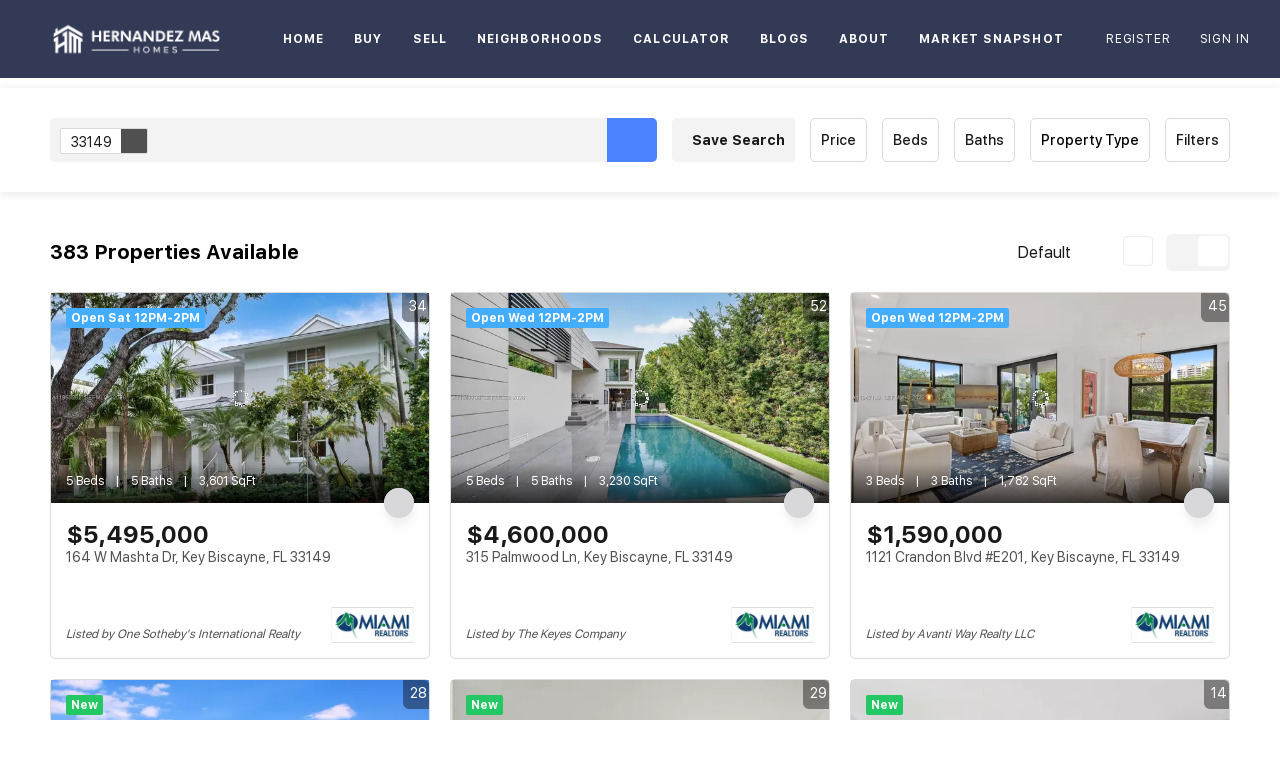

--- FILE ---
content_type: text/html; charset=utf-8
request_url: https://www.hernandezmashomes.com/FL/33149
body_size: 18184
content:
<!doctype html><html lang="en"><head><meta http-equiv="content-type" content="text/html;charset=utf-8"><meta name="viewport" content="width=device-width,initial-scale=1,minimum-scale=1,maximum-scale=1,user-scalable=no"><link rel="dns-prefetch" href="//static.chimeroi.com"><link rel="dns-prefetch" href="//cdn.chime.me"><meta name="format-detection" content="telephone=no"><meta name="mobile-web-app-capable" content="yes"><title>Homes for sale in 33149, FL - Sammy Hernandez - Hernandez Mas Homes</title><link rel="canonical" href="https://www.hernandezmashomes.com/FL/33149">   <meta name="facebook-domain-verification" content="ypyylx6e988urwbq5zq4yk76i2ut9z" /><meta name="google-site-verification" content="A1iUKkElYYgX9078-6mUhGs_SPaABO3TNIe6Ftltlok" /><meta name="google-site-verification" content="A1iUKkElYYgX9078-6mUhGs_SPaABO3TNIe6Ftltlok" />  <meta name="title" property="og:title" content="Homes for sale in 33149, FL - Sammy Hernandez - Hernandez Mas Homes"><meta name="twitter:card" content="summary_large_image"><meta name="twitter:title" content="Homes for sale in 33149, FL - Sammy Hernandez - Hernandez Mas Homes"><meta name="keywords" content="33149, FL realtor, 33149, FL real estate agent, Homes for sale in 33149, FL, Houses for sale in 33149, FL, 33149, FL homes for sale, 33149, FL houses for sale, 33149, FL condos for sale, Sammy Hernandez, Hernandez Mas Homes"><meta name="description" content="Find all homes for sale in 33149, FL. Sammy Hernandez will help you find your perfect home or condo in 33149, FL"><meta property="og:description" content="Find all homes for sale in 33149, FL. Sammy Hernandez will help you find your perfect home or condo in 33149, FL"><meta name="twitter:description" content="Find all homes for sale in 33149, FL. Sammy Hernandez will help you find your perfect home or condo in 33149, FL"><meta property="og:image:width" content="1200"><meta property="og:image:height" content="630">  <meta property="og:image" content="https://cdn.chime.me/image/fs/cmsbuild/2022318/9/w1200_original_1faa7540-ad1e-47ba-bd50-d883232a188f.png"><meta name="twitter:image" content="https://cdn.chime.me/image/fs/cmsbuild/2022318/9/w1200_original_1faa7540-ad1e-47ba-bd50-d883232a188f.png"><meta name="theme-color" content="#FFF"><link rel="shortcut icon" href="https://cdn.chime.me/image/fs/sitebuild/2022318/9/original_8a1a5017-3cb5-4cc7-8fd7-ec61985a0fd7.jpeg"><link rel="apple-touch-icon" sizes="144x144" href="https://cdn.chime.me/image/fs/sitebuild/2022318/9/w144_original_8a1a5017-3cb5-4cc7-8fd7-ec61985a0fd7.jpeg"><link rel="apple-touch-icon" sizes="120x120" href="https://cdn.chime.me/image/fs/sitebuild/2022318/9/w120_original_8a1a5017-3cb5-4cc7-8fd7-ec61985a0fd7.jpeg"><link rel="apple-touch-icon" sizes="72x72" href="https://cdn.chime.me/image/fs/sitebuild/2022318/9/w72_original_8a1a5017-3cb5-4cc7-8fd7-ec61985a0fd7.jpeg"><link rel="apple-touch-icon" sizes="52x52" href="https://cdn.chime.me/image/fs/sitebuild/2022318/9/w52_original_8a1a5017-3cb5-4cc7-8fd7-ec61985a0fd7.jpeg"><meta http-equiv="X-UA-Compatible" content="IE=edge"><link href="//static.chimeroi.com/site-ssr/main-ade5dcb6.css" rel="stylesheet"><link href="//static.chimeroi.com/site-ssr/template/1769509459879/broker.css" rel="stylesheet"><link rel="stylesheet" href="/styleAndTheme.css?t=1769562966317&display=block&siteId=33655&pageId=4468831"> <link href="//static.chimeroi.com/site-ssr/modules/md-header/standard-9ec759c3.css" rel="stylesheet"><link href="//static.chimeroi.com/site-ssr/modules/md-search/broker-22023555.css" rel="stylesheet"><link href="//static.chimeroi.com/site-ssr/modules/md-quick-search/broker-0d3eddf3.css" rel="stylesheet"><link href="//static.chimeroi.com/site-ssr/modules/md-footer/standard-d36b0c8c.css" rel="stylesheet"><link href="//static.chimeroi.com/site-ssr/modules/md-header-d219cd22.css" rel="stylesheet"><link href="//static.chimeroi.com/site-ssr/modules/md-search-bar-center/broker-5b1c96a0.css" rel="stylesheet"><link href="//static.chimeroi.com/site-ssr/components/search-result/broker-7736c831.css" rel="stylesheet"><link href="//static.chimeroi.com/site-ssr/modules/md-search-bar/broker/search-more-center-76503edf.css" rel="stylesheet"><link href="//static.chimeroi.com/site-ssr/modules/md-house/broker-grid_grid-8baa1817.css" rel="stylesheet"><link href="//static.chimeroi.com/site-ssr/components/pagination/broker-6181369b.css" rel="stylesheet"><link href="//static.chimeroi.com/site-ssr/common/img-swiper-1fea702f.css" rel="stylesheet">  <script>window.lngNsDetail={"lng":"en","ns":{"md-header":"https://cdn.lofty.com/doc/international/Site/en/md-header/1737341042036/Site-md-header.en.json","md-quick-search":"https://cdn.lofty.com/doc/international/Site/en/md-quick-search/1662600421037/Site-md-quick-search.en.json","md-footer":"https://cdn.lofty.com/doc/fs/international/2026127/8/04dd416a-098e-4098-a004-b4581f752297/Site-md-footer.en.json","common":"https://cdn.lofty.com/doc/fs/international/20251027/1/fffd8852-fd74-403a-92b4-b4dc353165b3/Site-common.en.json","md-search-bar":"https://cdn.lofty.com/doc/fs/international/20251117/1/801bf773-67b7-4ab7-8817-25511f89ca9d/Site-md-search-bar.en.json","md-search-result":"https://cdn.lofty.com/doc/fs/international/2025722/10/e1e136f3-fa7e-4bb7-b99e-295e61488890/Site-md-search-result.en.json","md-house":"https://cdn.lofty.com/doc/fs/international/2025922/1/ee5d0786-7671-44c9-bb97-e617c0073efc/Site-md-house.en.json"}}</script>   <input id="requestId" value="2082010132_1769562965894" hidden> </head><body class="site listing broker"><div id="body-plugin"><!--[--><!----><!--]--></div><main id="app" class="page-content"><!--[--><header class="md-header standard" style="--header-logo-fontsize:30px;"><div role="navigation" style="color:#fff;--header-hovercolor:#2492fc;--header-bgcolor:#333a56;--header-sec-txtcolor:rgba(0, 0, 0, 0.65);--header-sec-bgcolor:#fff;font-family:var(--font-bold);font-size:12px;" class="header-container"><div class="header-bg" style="background:#333a56;"></div> <!-- logo start --> <a class="logo" href="/" rel="noopener noreferrer" role="button" tabindex="0"><img style="height:1.6em;" src="https://cdn.chime.me/image/fs/cmsbuild/2022318/9/h200_original_1faa7540-ad1e-47ba-bd50-d883232a188f-png.webp" alt="Hernandez Mas Homes"></a> <!----> <!-- logo end --> <div class="nav-container"><!-- nav options ( Webpage navigation ) start --> <ul class="head-menu"><!--[--><li class="menu-item"><!--[--><a href="/" target="_self" rel="noopener noreferrer" class="uppercase"><!--[-->Home<!--]--></a><!--]--></li><li style="" class="menu-item has-child" tabindex="0"><!-- first-level menu --> <a class="has-child-a uppercase" href="/listing" target="_self" tabindex="0" role="button" rel="noopener noreferrer"><!--[--><i style="display:none;" class="iconfont left icon-fashion-down"></i> <!--[-->Buy<!--]--> <!----> <i style="display:none;" class="icon-fashion-down iconfont"></i> <i style="display:none;" class="iconfont right icon-fashion-down"></i><!--]--></a> <div class="wrapper" style=""><ol class="submenu hidden-scrollbar" style=""><!--[--><li class="menu-item"><!--has submenu second-level menu --> <!--[--><!--not has submenu second-level menu --><!--[--><a href="/listing" target="_self" rel="noopener noreferrer"><!--[-->All Listings<!--]--></a><!--]--><!--]--></li><li class="menu-item"><!--has submenu second-level menu --> <!--[--><!--not has submenu second-level menu --><!--[--><a href="/featured-listing" target="_self" rel="noopener noreferrer"><!--[-->Featured Listings<!--]--></a><!--]--><!--]--></li><li class="menu-item"><!--has submenu second-level menu --> <!--[--><!--not has submenu second-level menu --><!--[--><a href="/sold-listing" target="_self" rel="noopener noreferrer"><!--[-->Sold Listings<!--]--></a><!--]--><!--]--></li><!--]--></ol></div></li><li style="" class="menu-item has-child" tabindex="0"><!-- first-level menu --> <a class="has-child-a uppercase" href="/sell" target="_self" tabindex="0" role="button" rel="noopener noreferrer"><!--[--><i style="display:none;" class="iconfont left icon-fashion-down"></i> <!--[-->Sell<!--]--> <!----> <i style="display:none;" class="icon-fashion-down iconfont"></i> <i style="display:none;" class="iconfont right icon-fashion-down"></i><!--]--></a> <div class="wrapper" style=""><ol class="submenu hidden-scrollbar" style=""><!--[--><li class="menu-item"><!--has submenu second-level menu --> <!--[--><!--not has submenu second-level menu --><!--[--><a href="/sell" target="_self" rel="noopener noreferrer"><!--[-->Sell My Home<!--]--></a><!--]--><!--]--></li><li class="menu-item"><!--has submenu second-level menu --> <!--[--><!--not has submenu second-level menu --><!--[--><a href="/evaluation" target="_self" rel="noopener noreferrer"><!--[-->Home Valuation<!--]--></a><!--]--><!--]--></li><!--]--></ol></div></li><li style="" class="menu-item has-child" tabindex="0"><!-- first-level menu --> <a class="has-child-a uppercase" href="/neighborhoods/156397420/kendale-lakes" target="_self" tabindex="0" role="button" rel="noopener noreferrer"><!--[--><i style="display:none;" class="iconfont left icon-fashion-down"></i> <!--[-->Neighborhoods<!--]--> <!----> <i style="display:none;" class="icon-fashion-down iconfont"></i> <i style="display:none;" class="iconfont right icon-fashion-down"></i><!--]--></a> <div class="wrapper" style=""><ol class="submenu hidden-scrollbar" style=""><!--[--><li class="menu-item"><!--has submenu second-level menu --> <!--[--><!--not has submenu second-level menu --><!--[--><a href="/neighborhoods/156397420/kendale-lakes" target="_self" rel="noopener noreferrer"><!--[-->Kendale Lakes<!--]--></a><!--]--><!--]--></li><li class="menu-item"><!--has submenu second-level menu --> <!--[--><!--not has submenu second-level menu --><!--[--><a href="/neighborhoods/156397419/glenvar-heights" target="_self" rel="noopener noreferrer"><!--[-->Glenvar Heights<!--]--></a><!--]--><!--]--></li><li class="menu-item"><!--has submenu second-level menu --> <!--[--><!--not has submenu second-level menu --><!--[--><a href="/neighborhoods/156397418/naranja" target="_self" rel="noopener noreferrer"><!--[-->Naranja<!--]--></a><!--]--><!--]--></li><li class="menu-item"><!--has submenu second-level menu --> <!--[--><!--not has submenu second-level menu --><!--[--><a href="/neighborhoods/156397417/princeton" target="_self" rel="noopener noreferrer"><!--[-->Princeton<!--]--></a><!--]--><!--]--></li><li class="menu-item"><!--has submenu second-level menu --> <!--[--><!--not has submenu second-level menu --><!--[--><a href="/neighborhoods/156397416/goulds" target="_self" rel="noopener noreferrer"><!--[-->Goulds<!--]--></a><!--]--><!--]--></li><li class="menu-item"><!--has submenu second-level menu --> <!--[--><!--not has submenu second-level menu --><!--[--><a href="/neighborhoods/156397415/tamiami" target="_self" rel="noopener noreferrer"><!--[-->Tamiami<!--]--></a><!--]--><!--]--></li><li class="menu-item"><!--has submenu second-level menu --> <!--[--><!--not has submenu second-level menu --><!--[--><a href="/neighborhoods/156377186/doral" target="_self" rel="noopener noreferrer"><!--[-->Doral<!--]--></a><!--]--><!--]--></li><li class="menu-item"><!--has submenu second-level menu --> <!--[--><!--not has submenu second-level menu --><!--[--><a href="/neighborhoods/156397414/coral-gables" target="_self" rel="noopener noreferrer"><!--[-->Coral Gables<!--]--></a><!--]--><!--]--></li><li class="menu-item"><!--has submenu second-level menu --> <!--[--><!--not has submenu second-level menu --><!--[--><a href="/neighborhoods/156397413/florida-city" target="_self" rel="noopener noreferrer"><!--[-->Florida City<!--]--></a><!--]--><!--]--></li><li class="menu-item"><!--has submenu second-level menu --> <!--[--><!--not has submenu second-level menu --><!--[--><a href="/neighborhoods/156397412/key-biscayne" target="_self" rel="noopener noreferrer"><!--[-->Key Biscayne<!--]--></a><!--]--><!--]--></li><li class="menu-item"><!--has submenu second-level menu --> <!--[--><!--not has submenu second-level menu --><!--[--><a href="/neighborhoods/156377192/kendall" target="_self" rel="noopener noreferrer"><!--[-->Kendall<!--]--></a><!--]--><!--]--></li><li class="menu-item"><!--has submenu second-level menu --> <!--[--><!--not has submenu second-level menu --><!--[--><a href="/neighborhoods/156377189/pinecrest" target="_self" rel="noopener noreferrer"><!--[-->Pinecrest<!--]--></a><!--]--><!--]--></li><li class="menu-item"><!--has submenu second-level menu --> <!--[--><!--not has submenu second-level menu --><!--[--><a href="/neighborhoods/156377190/homestead" target="_self" rel="noopener noreferrer"><!--[-->Homestead<!--]--></a><!--]--><!--]--></li><li class="menu-item"><!--has submenu second-level menu --> <!--[--><!--not has submenu second-level menu --><!--[--><a href="/neighborhoods/156377187/cutler-bay" target="_self" rel="noopener noreferrer"><!--[-->Cutler Bay<!--]--></a><!--]--><!--]--></li><li class="menu-item"><!--has submenu second-level menu --> <!--[--><!--not has submenu second-level menu --><!--[--><a href="/neighborhoods/156377185/palmetto-bay" target="_self" rel="noopener noreferrer"><!--[-->Palmetto Bay<!--]--></a><!--]--><!--]--></li><li class="menu-item"><!--has submenu second-level menu --> <!--[--><!--not has submenu second-level menu --><!--[--><a href="/neighborhoods/156377193/south-miami" target="_self" rel="noopener noreferrer"><!--[-->South Miami<!--]--></a><!--]--><!--]--></li><li class="menu-item"><!--has submenu second-level menu --> <!--[--><!--not has submenu second-level menu --><!--[--><a href="/neighborhoods/156351530/miami" target="_self" rel="noopener noreferrer"><!--[-->Miami<!--]--></a><!--]--><!--]--></li><!--]--></ol></div></li><li class="menu-item"><!--[--><a href="/mortgage-calculator" target="_self" rel="noopener noreferrer" class="uppercase"><!--[-->Calculator<!--]--></a><!--]--></li><li class="menu-item"><!--[--><a href="/blog" target="_self" rel="noopener noreferrer" class="uppercase"><!--[-->Blogs<!--]--></a><!--]--></li><li style="" class="menu-item has-child" tabindex="0"><!-- first-level menu --> <a class="has-child-a uppercase" href="/about" target="_self" tabindex="0" role="button" rel="noopener noreferrer"><!--[--><i style="display:none;" class="iconfont left icon-fashion-down"></i> <!--[-->About<!--]--> <!----> <i style="display:none;" class="icon-fashion-down iconfont"></i> <i style="display:none;" class="iconfont right icon-fashion-down"></i><!--]--></a> <div class="wrapper" style=""><ol class="submenu hidden-scrollbar" style=""><!--[--><li class="menu-item"><!--has submenu second-level menu --> <!--[--><!--not has submenu second-level menu --><!--[--><a href="/about" target="_self" rel="noopener noreferrer"><!--[-->About Us<!--]--></a><!--]--><!--]--></li><li class="menu-item"><!--has submenu second-level menu --> <!--[--><!--not has submenu second-level menu --><!--[--><a href="/contact" target="_self" rel="noopener noreferrer"><!--[-->Contact Us<!--]--></a><!--]--><!--]--></li><li class="menu-item"><!--has submenu second-level menu --> <!--[--><!--not has submenu second-level menu --><!--[--><a href="/reviews" target="_self" rel="noopener noreferrer"><!--[-->Reviews<!--]--></a><!--]--><!--]--></li><!--]--></ol></div></li><li class="menu-item"><!--[--><a href="/snapshot" target="_self" rel="noopener noreferrer" class="uppercase"><!--[-->Market Snapshot<!--]--></a><!--]--></li><!--]--> <!----> <!----></ul> <!-- nav options ( Webpage navigation ) end --> <!-- google translate start --> <!--[--><!----> <!----><!--]--> <!-- google translate end --> <!--  User Info  start --> <ul class="head-account"><!--  Has logged   Display user related information  start --> <!--[--><!--  Has logged   Display user related information  end --><!--  not logged in   Show Login Register  start --><li class="menu-item item-regist"><span role="button" tabindex="0">Register</span></li> <li class="menu-item item-login"><span role="button" tabindex="0">Sign In</span></li><!--]--> <!--  not logged in   Show Login Register  end --></ul> <!--  User Info  end --></div> <!-- mobile language nav start --> <!----> <!-- mobile language nav end --> <!----> <div class="nav-mask"></div> <div style="display:none;" class="iconfont icon-menu"></div></div> <div class="header-placeholder"><div style="height:1.6em;min-height:24px;"></div></div> <!----></header><div class="md-search broker grid hide-below" style="margin-bottom:50px;padding-top:10px;"><section class="md-listing-search broker" style="width:100%;padding-top:30px;padding-bottom:30px;"><!-- mobile search  start--> <!----> <!-- mobile search  end--> <!-- isReallyUser for lighthouse --> <!-- mobile search modal --> <div class="search-content f-col"><div class="header"><span class="back iconfont icon-prev"></span> <span class="filters">Filters</span> <span class="reset"><em class="iconfont icon-reset"></em>Reset</span></div> <div class="scroll-zone"><section class="md-search-more md-search-more-center clearfix broker"><div class="search-by-section"><!-- autocomplete start --> <div class="keyword-container" style=""><div class="search-category show-all"><section class="md-search-tag broker" style=""><div class="header">1 Filter<span class="iconfont icon-arrow-down"></span></div> <!----> <div class="search-filter"><!----> <!--[--><!--[--><label class="data-tag first">33149 <span class="icon-wrap"><i class="iconfont icon-close"></i></span></label><!--]--><!--]--> <!-- <label
                @click="removeAll()"
                class="remove-all iconfont icon-close"
                v-show="!collapse && !hideRemoveAll"
            ></label> --></div></section> <div style="display:none;" class="keyword"><!--  @input="showSuggestion" v-model="keyword"--> <input type="search" class="search-input sug" value="" placeholder="Enter another region" autocomplete="off" aria-label="Enter another region"> <div class="keyword-submit" role="button" tabindex="0" aria-label="Enter another region"><i class="iconfont icon-search" aria-hidden="true"></i></div> <!----> <!--  searched for  suggestion list drop down   start --> <!----> <!--  searched for  suggestion list drop down   end --></div> <div class="keyword-submit" role="button" tabindex="0" aria-label="Search"><i class="iconfont icon-search"></i> <div><label>SEARCH</label></div></div></div> <!--[--><!-- save search start --> <!----> <label class="save-search"><span class="iconfont icon-heart-fill"></span>Save Search</label> <!----> <!-- save search end --><!--]--></div> <!-- autocomplete end --> <!-- mobile  end display search bar  style  --> <!----> <!-- mobile  end display search bar  style  --> <!-- PC  end display   Apart from  location suggestions autocomplete style of  --> <div class="onlymap search-more search-detail mg-scrollbar"><div class="search-detail-wrap"><!--[--><!--[--><!----> <!----> <div data-type="OutsideRange" class="search-detail-item"><div class="outside-range broker" cls="selectdown click-show-list" label="Price" kee="price" inmore="false" value theme="broker"><div class="broker place"><div class="desc"><div>Price</div></div> <div class="icon"><span class="iconfont icon-small-down"></span></div></div> <div style="display:none;" class="drop_left dropdown_container"><div class="broker container"><div style="width:100%;" cls="selectdown click-show-list"><div class="search-input-box broker"><!----> <div class="broker content"><!----> <!----> <!----> <div class="broker outside normal"><!-- left --> <div class="item"><div class="search-input-dropdown" issqft="true" kee="price"><!-- @focus="handleFocus" --> <div class="input"><div class="input_container broker number-input" kee="price" placeholder="Min Price" datatype="money"><!--[--><!--]--> <div class="input_wrap"><!----> <input value class="input left" kee="price" placeholder="Min Price" datatype="money"> <div class="clear" style="display:none;"><span class="iconfont icon-clear_circle_outlined"></span></div></div> <!--[--><!--[--><!----> <!----><!--]--><!--]--></div></div> <div style="display:none;" class="outside dropdown"><ul class="broker outerside dd-container"><li class="broker dd-item"><!--[--><span>Any</span><!--]--></li> <!--[--><li class="broker dd-item">$ 100,000</li><li class="broker dd-item">$ 150,000</li><li class="broker dd-item">$ 200,000</li><li class="broker dd-item">$ 400,000</li><li class="broker dd-item">$ 800,000</li><!--]--> <!----></ul></div></div></div> <div class="split"></div> <!-- right --> <div class="item"><div class="search-input-dropdown" issqft="true"><!-- @focus="handleFocus" --> <div class="input"><div class="input_container broker number-input" placeholder="Max Price" datatype="money"><!--[--><!--]--> <div class="input_wrap"><!----> <input value class="input left" placeholder="Max Price" datatype="money"> <div class="clear" style="display:none;"><span class="iconfont icon-clear_circle_outlined"></span></div></div> <!--[--><!--[--><!----> <!----><!--]--><!--]--></div></div> <div style="display:none;" class="outside dropdown"><ul class="broker outerside dd-container"><li class="broker dd-item"><!--[--><span>Any</span><!--]--></li> <!--[--><li class="broker dd-item">$ 200,000</li><li class="broker dd-item">$ 300,000</li><li class="broker dd-item">$ 400,000</li><li class="broker dd-item">$ 600,000</li><li class="broker dd-item">$ 1,000,000</li><!--]--> <!----></ul></div></div></div></div></div></div></div></div></div></div></div> <!----><!--]--><!--[--><!----> <!----> <div data-type="OutsideRange" class="search-detail-item"><div class="outside-range broker" cls="selectdown click-show-list" label="Beds" kee="beds" inmore="false" value theme="broker"><div class="broker place"><div class="desc"><div>Beds</div></div> <div class="icon"><span class="iconfont icon-small-down"></span></div></div> <div style="display:none;" class="drop_left dropdown_container"><div class="broker container"><div style="width:100%;" cls="selectdown click-show-list"><div class="search-input-box broker"><!----> <div class="broker content"><!----> <!----> <!----> <div class="broker outside normal"><!-- left --> <div class="item"><div class="search-input-dropdown" issqft="true" kee="beds"><!-- @focus="handleFocus" --> <div class="input"><div class="input_container broker number-input" kee="beds" placeholder="Min Beds" datatype="none"><!--[--><!--]--> <div class="input_wrap"><!----> <input value class="input left" kee="beds" placeholder="Min Beds" datatype="none"> <div class="clear" style="display:none;"><span class="iconfont icon-clear_circle_outlined"></span></div></div> <!--[--><!--[--><!----> <!----><!--]--><!--]--></div></div> <div style="display:none;" class="outside dropdown"><ul class="broker outerside dd-container"><li class="broker selected dd-item"><!--[--><span>Any</span><!--]--></li> <!--[--><li class="broker dd-item">1</li><li class="broker dd-item">2</li><li class="broker dd-item">3</li><li class="broker dd-item">4</li><li class="broker dd-item">5</li><!--]--> <!----></ul></div></div></div> <div class="split"></div> <!-- right --> <div class="item"><div class="search-input-dropdown" issqft="true"><!-- @focus="handleFocus" --> <div class="input"><div class="input_container broker number-input" placeholder="Max Beds" datatype="none"><!--[--><!--]--> <div class="input_wrap"><!----> <input value class="input left" placeholder="Max Beds" datatype="none"> <div class="clear" style="display:none;"><span class="iconfont icon-clear_circle_outlined"></span></div></div> <!--[--><!--[--><!----> <!----><!--]--><!--]--></div></div> <div style="display:none;" class="outside dropdown"><ul class="broker outerside dd-container"><li class="broker selected dd-item"><!--[--><span>Any</span><!--]--></li> <!--[--><li class="broker dd-item">1</li><li class="broker dd-item">2</li><li class="broker dd-item">3</li><li class="broker dd-item">4</li><li class="broker dd-item">5</li><!--]--> <!----></ul></div></div></div></div></div></div></div></div></div></div></div> <!----><!--]--><!--[--><!----> <!----> <div data-type="OutsideRange" class="search-detail-item"><div class="outside-range broker" cls="selectdown click-show-list" label="Baths" kee="baths" inmore="false" value theme="broker"><div class="broker place"><div class="desc"><div>Baths</div></div> <div class="icon"><span class="iconfont icon-small-down"></span></div></div> <div style="display:none;" class="drop_left dropdown_container"><div class="broker container"><div style="width:100%;" cls="selectdown click-show-list"><div class="search-input-box broker"><!----> <div class="broker content"><!----> <!----> <!----> <div class="broker outside normal"><!-- left --> <div class="item"><div class="search-input-dropdown" issqft="true" kee="baths"><!-- @focus="handleFocus" --> <div class="input"><div class="input_container broker number-input" kee="baths" placeholder="Min Baths" datatype="float"><!--[--><!--]--> <div class="input_wrap"><!----> <input value class="input left" kee="baths" placeholder="Min Baths" datatype="float"> <div class="clear" style="display:none;"><span class="iconfont icon-clear_circle_outlined"></span></div></div> <!--[--><!--[--><!----> <!----><!--]--><!--]--></div></div> <div style="display:none;" class="outside dropdown"><ul class="broker outerside dd-container"><li class="broker selected dd-item"><!--[--><span>Any</span><!--]--></li> <!--[--><li class="broker dd-item">1</li><li class="broker dd-item">2</li><li class="broker dd-item">3</li><li class="broker dd-item">4</li><li class="broker dd-item">5</li><!--]--> <!----></ul></div></div></div> <div class="split"></div> <!-- right --> <div class="item"><div class="search-input-dropdown" issqft="true"><!-- @focus="handleFocus" --> <div class="input"><div class="input_container broker number-input" placeholder="Max Baths" datatype="float"><!--[--><!--]--> <div class="input_wrap"><!----> <input value class="input left" placeholder="Max Baths" datatype="float"> <div class="clear" style="display:none;"><span class="iconfont icon-clear_circle_outlined"></span></div></div> <!--[--><!--[--><!----> <!----><!--]--><!--]--></div></div> <div style="display:none;" class="outside dropdown"><ul class="broker outerside dd-container"><li class="broker selected dd-item"><!--[--><span>Any</span><!--]--></li> <!--[--><li class="broker dd-item">1</li><li class="broker dd-item">2</li><li class="broker dd-item">3</li><li class="broker dd-item">4</li><li class="broker dd-item">5</li><!--]--> <!----></ul></div></div></div></div></div></div></div></div></div></div></div> <!----><!--]--><!--[--><!----> <div data-type="SelectVirtual" class="search-detail-item"><div class="select-virtual broker" hasfilter="0"><label class="type-dropdown select-text"><!----> <span>Property Type</span> <span class="dropdown_icon iconfont icon-small-down"></span></label> <div class="select-input-container"><!--  Input box  --> <!----> <!----></div></div></div> <!----> <!----><!--]--><!--]--> <!-- More start --> <div class="search-detail-item more-btn" style=""><div class="box-div"><!-- <span class="logo iconfont icon-list"></span> --> <label class="text">Filters</label> <!----> <!-- <span class="iconfont icon-arrow-down"></span> --></div></div> <!-- More end --></div> <!-- more --> <!--  click  more content of popup layer  start --> <!-- @click="clickMoreBox" --> <div class="mg-container more-list" style="height:0px;"><label class="checkbox-values"></label> <div class="more-list-scroll mg-scrollbar"><div class="more-reset"><span class="iconfont icon-reset"></span>Reset</div> <div class="section-box search_tag"><section class="md-search-tag broker in-more" style="display:none;"><div class="header">0 Filters<!----></div> <div class="inmore_header">0 Filters Applied</div> <div class="search-filter"><!----> <!--[--><!--]--> <!-- <label
                @click="removeAll()"
                class="remove-all iconfont icon-close"
                v-show="!collapse && !hideRemoveAll"
            ></label> --></div></section></div> <!--[--><div class="section-box"><h2 class=""><label class="text">Basic Info</label> <span class="iconfont icon-arrow-down"></span></h2> <!--[--><div class="section"><!----> <div class="inputtext-area"><div style="width:100%;" cls="range-input-parent"><div class="search-input-box broker"><div class="title_container"><div class="title_mid">Price</div> <!----> <!----></div> <div class="broker content"><!----> <!----> <!----> <div class="broker normal"><!-- left --> <div class="item"><div class="search-input-dropdown" issqft="true" kee="price"><!-- @focus="handleFocus" --> <div class="input"><div class="input_container broker number-input" kee="price" placeholder="Min Price" datatype="money"><!--[--><!--]--> <div class="input_wrap"><!----> <input value class="input left" kee="price" placeholder="Min Price" datatype="money"> <div class="clear" style="display:none;"><span class="iconfont icon-clear_circle_outlined"></span></div></div> <!--[--><!--[--><!----> <!----><!--]--><!--]--></div></div> <div style="display:none;" class="dropdown"><ul class="broker dd-container"><li class="broker dd-item"><!--[--><span>Any</span><!--]--></li> <!--[--><li class="broker dd-item">$ 100,000</li><li class="broker dd-item">$ 150,000</li><li class="broker dd-item">$ 200,000</li><li class="broker dd-item">$ 400,000</li><li class="broker dd-item">$ 800,000</li><!--]--> <!----></ul></div></div></div> <div class="split"></div> <!-- right --> <div class="item"><div class="search-input-dropdown" issqft="true"><!-- @focus="handleFocus" --> <div class="input"><div class="input_container broker number-input" placeholder="Max Price" datatype="money"><!--[--><!--]--> <div class="input_wrap"><!----> <input value class="input left" placeholder="Max Price" datatype="money"> <div class="clear" style="display:none;"><span class="iconfont icon-clear_circle_outlined"></span></div></div> <!--[--><!--[--><!----> <!----><!--]--><!--]--></div></div> <div style="display:none;" class="dropdown"><ul class="broker dd-container"><li class="broker dd-item"><!--[--><span>Any</span><!--]--></li> <!--[--><li class="broker dd-item">$ 200,000</li><li class="broker dd-item">$ 300,000</li><li class="broker dd-item">$ 400,000</li><li class="broker dd-item">$ 600,000</li><li class="broker dd-item">$ 1,000,000</li><!--]--> <!----></ul></div></div></div></div></div></div></div></div> <!----> <!----> <!----> <!----></div><div class="section"><!----> <div class="inputtext-area"><div style="width:100%;" cls="range-input-parent"><div class="search-input-box broker"><div class="title_container"><div class="title_mid">Beds</div> <!----> <!----></div> <div class="broker content"><!----> <!----> <!----> <div class="broker normal"><!-- left --> <div class="item"><div class="search-input-dropdown" issqft="true" kee="beds"><!-- @focus="handleFocus" --> <div class="input"><div class="input_container broker number-input" kee="beds" placeholder="Min Beds" datatype="none"><!--[--><!--]--> <div class="input_wrap"><!----> <input value class="input left" kee="beds" placeholder="Min Beds" datatype="none"> <div class="clear" style="display:none;"><span class="iconfont icon-clear_circle_outlined"></span></div></div> <!--[--><!--[--><!----> <!----><!--]--><!--]--></div></div> <div style="display:none;" class="dropdown"><ul class="broker dd-container"><li class="broker selected dd-item"><!--[--><span>Any</span><!--]--></li> <!--[--><li class="broker dd-item">1</li><li class="broker dd-item">2</li><li class="broker dd-item">3</li><li class="broker dd-item">4</li><li class="broker dd-item">5</li><!--]--> <!----></ul></div></div></div> <div class="split"></div> <!-- right --> <div class="item"><div class="search-input-dropdown" issqft="true"><!-- @focus="handleFocus" --> <div class="input"><div class="input_container broker number-input" placeholder="Max Beds" datatype="none"><!--[--><!--]--> <div class="input_wrap"><!----> <input value class="input left" placeholder="Max Beds" datatype="none"> <div class="clear" style="display:none;"><span class="iconfont icon-clear_circle_outlined"></span></div></div> <!--[--><!--[--><!----> <!----><!--]--><!--]--></div></div> <div style="display:none;" class="dropdown"><ul class="broker dd-container"><li class="broker selected dd-item"><!--[--><span>Any</span><!--]--></li> <!--[--><li class="broker dd-item">1</li><li class="broker dd-item">2</li><li class="broker dd-item">3</li><li class="broker dd-item">4</li><li class="broker dd-item">5</li><!--]--> <!----></ul></div></div></div></div></div></div></div></div> <!----> <!----> <!----> <!----></div><div class="section"><!----> <div class="inputtext-area"><div style="width:100%;" cls="range-input-parent"><div class="search-input-box broker"><div class="title_container"><div class="title_mid">Baths</div> <!----> <!----></div> <div class="broker content"><!----> <!----> <!----> <div class="broker normal"><!-- left --> <div class="item"><div class="search-input-dropdown" issqft="true" kee="baths"><!-- @focus="handleFocus" --> <div class="input"><div class="input_container broker number-input" kee="baths" placeholder="Min Baths" datatype="float"><!--[--><!--]--> <div class="input_wrap"><!----> <input value class="input left" kee="baths" placeholder="Min Baths" datatype="float"> <div class="clear" style="display:none;"><span class="iconfont icon-clear_circle_outlined"></span></div></div> <!--[--><!--[--><!----> <!----><!--]--><!--]--></div></div> <div style="display:none;" class="dropdown"><ul class="broker dd-container"><li class="broker selected dd-item"><!--[--><span>Any</span><!--]--></li> <!--[--><li class="broker dd-item">1</li><li class="broker dd-item">2</li><li class="broker dd-item">3</li><li class="broker dd-item">4</li><li class="broker dd-item">5</li><!--]--> <!----></ul></div></div></div> <div class="split"></div> <!-- right --> <div class="item"><div class="search-input-dropdown" issqft="true"><!-- @focus="handleFocus" --> <div class="input"><div class="input_container broker number-input" placeholder="Max Baths" datatype="float"><!--[--><!--]--> <div class="input_wrap"><!----> <input value class="input left" placeholder="Max Baths" datatype="float"> <div class="clear" style="display:none;"><span class="iconfont icon-clear_circle_outlined"></span></div></div> <!--[--><!--[--><!----> <!----><!--]--><!--]--></div></div> <div style="display:none;" class="dropdown"><ul class="broker dd-container"><li class="broker selected dd-item"><!--[--><span>Any</span><!--]--></li> <!--[--><li class="broker dd-item">1</li><li class="broker dd-item">2</li><li class="broker dd-item">3</li><li class="broker dd-item">4</li><li class="broker dd-item">5</li><!--]--> <!----></ul></div></div></div></div></div></div></div></div> <!----> <!----> <!----> <!----></div><div class="section"><!----> <!----> <div class="inputtext-area"><div class="select-virtual broker"><label class="type-input select-text"><!----> <span>Property Type</span> <!----></label> <div class="select-input-container"><!--  Input box  --> <div class="select-input"><!----> <span class="select-input-value"></span> <span class="dropdown_icon iconfont icon-small-down"></span></div> <!----></div></div></div> <!----> <!----> <!----></div><div class="section"><!----> <!----> <div class="inputtext-area"><div class="select-virtual broker"><label class="type-input select-text"><!----> <span>Listing Status</span> <!----></label> <div class="select-input-container"><!--  Input box  --> <div class="select-input"><!----> <span class="select-input-value"></span> <span class="dropdown_icon iconfont icon-small-down"></span></div> <!----></div></div></div> <!----> <!----> <!----></div><div class="section"><!----> <!----> <div class="inputtext-area"><div class="select-virtual broker"><label class="type-input select-text"><!----> <span>Purchase Type</span> <!----></label> <div class="select-input-container"><!--  Input box  --> <div class="select-input"><!----> <span class="select-input-value"></span> <span class="dropdown_icon iconfont icon-small-down"></span></div> <!----></div></div></div> <!----> <!----> <!----></div><div class="section"><!----> <div class="inputtext-area"><div style="width:100%;" cls="range-input-parent"><div class="search-input-box broker"><div class="title_container"><div class="title_mid">Days On Site</div> <!----> <div class="advance">Advanced</div></div> <div class="broker content"><div class="advance_wrap"><div class="broker single"><div class="label no_wrap">Less Than</div> <div class="search-input-dropdown"><!-- @focus="handleFocus" --> <div class="input"><div class="input_container broker number-input" placeholder="Max Days On Site" datatype="days"><!--[--><!--]--> <div class="input_wrap"><!----> <input value class="input left" placeholder="Max Days On Site" datatype="days"> <div class="clear" style="display:none;"><span class="iconfont icon-clear_circle_outlined"></span></div></div> <!--[--><!--[--><span class="append days_append">Days</span> <!----><!--]--><!--]--></div></div> <!----></div></div></div> <!----> <!----> <!----></div></div></div></div> <!----> <!----> <!----> <!----></div><div class="section"><!----> <div class="inputtext-area"><div style="width:100%;" cls="range-input-parent"><div class="search-input-box broker"><div class="title_container"><div class="title_mid">Unit Level</div> <!----> <!----></div> <div class="broker content"><!----> <!----> <!----> <div class="broker normal"><!-- left --> <div class="item"><div class="search-input-dropdown" issqft="true" kee="unitlevel"><!-- @focus="handleFocus" --> <div class="input"><div class="input_container broker number-input" kee="unitlevel" placeholder="Min Unit Level" datatype="none"><!--[--><!--]--> <div class="input_wrap"><!----> <input value class="input left" kee="unitlevel" placeholder="Min Unit Level" datatype="none"> <div class="clear" style="display:none;"><span class="iconfont icon-clear_circle_outlined"></span></div></div> <!--[--><!--[--><!----> <!----><!--]--><!--]--></div></div> <!----></div></div> <div class="split"></div> <!-- right --> <div class="item"><div class="search-input-dropdown" issqft="true"><!-- @focus="handleFocus" --> <div class="input"><div class="input_container broker number-input" placeholder="Max Unit Level" datatype="none"><!--[--><!--]--> <div class="input_wrap"><!----> <input value class="input left" placeholder="Max Unit Level" datatype="none"> <div class="clear" style="display:none;"><span class="iconfont icon-clear_circle_outlined"></span></div></div> <!--[--><!--[--><!----> <!----><!--]--><!--]--></div></div> <!----></div></div></div></div></div></div></div> <!----> <!----> <!----> <!----></div><!--]--></div><div class="section-box"><h2 class=""><label class="text">Property Details</label> <span class="iconfont icon-arrow-down"></span></h2> <!--[--><div class="section"><!----> <div class="inputtext-area"><div style="width:100%;" cls="range-input-parent"><div class="search-input-box broker"><div class="title_container"><div class="title_mid">SqFt</div> <div class="advance">Switch to Acre</div> <!----></div> <div class="broker content"><!----> <!----> <!----> <div class="broker normal"><!-- left --> <div class="item"><div class="search-input-dropdown" issqft="true" kee="sqft"><!-- @focus="handleFocus" --> <div class="input"><div class="input_container broker number-input" kee="sqft" placeholder="Min SqFt" datatype="sqft"><!--[--><!--]--> <div class="input_wrap"><!----> <input value class="input left" kee="sqft" placeholder="Min SqFt" datatype="sqft"> <div class="clear" style="display:none;"><span class="iconfont icon-clear_circle_outlined"></span></div></div> <!--[--><!--[--><!----> <span class="append sqft_append">Sqft</span><!--]--><!--]--></div></div> <!----></div></div> <div class="split"></div> <!-- right --> <div class="item"><div class="search-input-dropdown" issqft="true"><!-- @focus="handleFocus" --> <div class="input"><div class="input_container broker number-input" placeholder="Max SqFt" datatype="sqft"><!--[--><!--]--> <div class="input_wrap"><!----> <input value class="input left" placeholder="Max SqFt" datatype="sqft"> <div class="clear" style="display:none;"><span class="iconfont icon-clear_circle_outlined"></span></div></div> <!--[--><!--[--><!----> <span class="append sqft_append">Sqft</span><!--]--><!--]--></div></div> <!----></div></div></div></div></div></div></div> <!----> <!----> <!----> <!----></div><div class="section"><!----> <div class="inputtext-area"><div style="width:100%;" cls="range-input-parent"><div class="search-input-box broker"><div class="title_container"><div class="title_mid">Lot Size</div> <div class="advance">Switch to Acre</div> <!----></div> <div class="broker content"><!----> <!----> <!----> <div class="broker normal"><!-- left --> <div class="item"><div class="search-input-dropdown" issqft="true" kee="lotsize"><!-- @focus="handleFocus" --> <div class="input"><div class="input_container broker number-input" kee="lotsize" placeholder="Min Lot Size" datatype="sqft"><!--[--><!--]--> <div class="input_wrap"><!----> <input value class="input left" kee="lotsize" placeholder="Min Lot Size" datatype="sqft"> <div class="clear" style="display:none;"><span class="iconfont icon-clear_circle_outlined"></span></div></div> <!--[--><!--[--><!----> <span class="append sqft_append">Sqft</span><!--]--><!--]--></div></div> <!----></div></div> <div class="split"></div> <!-- right --> <div class="item"><div class="search-input-dropdown" issqft="true"><!-- @focus="handleFocus" --> <div class="input"><div class="input_container broker number-input" placeholder="Max Lot Size" datatype="sqft"><!--[--><!--]--> <div class="input_wrap"><!----> <input value class="input left" placeholder="Max Lot Size" datatype="sqft"> <div class="clear" style="display:none;"><span class="iconfont icon-clear_circle_outlined"></span></div></div> <!--[--><!--[--><!----> <span class="append sqft_append">Sqft</span><!--]--><!--]--></div></div> <!----></div></div></div></div></div></div></div> <!----> <!----> <!----> <!----></div><div class="section"><!----> <div class="inputtext-area"><div style="width:100%;" cls="range-input-parent"><div class="search-input-box broker"><div class="title_container"><div class="title_mid">Price per Sqft</div> <!----> <!----></div> <div class="broker content"><!----> <!----> <!----> <div class="broker normal"><!-- left --> <div class="item"><div class="search-input-dropdown" issqft="true" kee="pricepersqft"><!-- @focus="handleFocus" --> <div class="input"><div class="input_container broker number-input" kee="pricepersqft" placeholder="Min $ / SqFt" datatype="money"><!--[--><!--]--> <div class="input_wrap"><!----> <input value class="input left" kee="pricepersqft" placeholder="Min $ / SqFt" datatype="money"> <div class="clear" style="display:none;"><span class="iconfont icon-clear_circle_outlined"></span></div></div> <!--[--><!--[--><!----> <!----><!--]--><!--]--></div></div> <!----></div></div> <div class="split"></div> <!-- right --> <div class="item"><div class="search-input-dropdown" issqft="true"><!-- @focus="handleFocus" --> <div class="input"><div class="input_container broker number-input" placeholder="Max $ / SqFt" datatype="money"><!--[--><!--]--> <div class="input_wrap"><!----> <input value class="input left" placeholder="Max $ / SqFt" datatype="money"> <div class="clear" style="display:none;"><span class="iconfont icon-clear_circle_outlined"></span></div></div> <!--[--><!--[--><!----> <!----><!--]--><!--]--></div></div> <!----></div></div></div></div></div></div></div> <!----> <!----> <!----> <!----></div><div class="section"><!----> <div class="inputtext-area"><div style="width:100%;" cls="range-input-parent"><div class="search-input-box broker"><div class="title_container"><div class="title_mid">Monthly HOA Fee</div> <!----> <!----></div> <div class="broker content"><!----> <!----> <!----> <div class="broker normal"><!-- left --> <div class="item"><div class="search-input-dropdown" issqft="true" kee="monthlyhoafee"><!-- @focus="handleFocus" --> <div class="input"><div class="input_container broker number-input" kee="monthlyhoafee" placeholder="Min HOA" datatype="money"><!--[--><!--]--> <div class="input_wrap"><!----> <input value class="input left" kee="monthlyhoafee" placeholder="Min HOA" datatype="money"> <div class="clear" style="display:none;"><span class="iconfont icon-clear_circle_outlined"></span></div></div> <!--[--><!--[--><!----> <!----><!--]--><!--]--></div></div> <!----></div></div> <div class="split"></div> <!-- right --> <div class="item"><div class="search-input-dropdown" issqft="true"><!-- @focus="handleFocus" --> <div class="input"><div class="input_container broker number-input" placeholder="Max HOA" datatype="money"><!--[--><!--]--> <div class="input_wrap"><!----> <input value class="input left" placeholder="Max HOA" datatype="money"> <div class="clear" style="display:none;"><span class="iconfont icon-clear_circle_outlined"></span></div></div> <!--[--><!--[--><!----> <!----><!--]--><!--]--></div></div> <!----></div></div></div></div></div></div></div> <!----> <!----> <!----> <!----></div><div class="section"><!----> <div class="inputtext-area"><div style="width:100%;" cls="range-input-parent"><div class="search-input-box broker"><div class="title_container"><div class="title_mid">Year Built</div> <!----> <!----></div> <div class="broker content"><!----> <!----> <!----> <div class="broker normal"><!-- left --> <div class="item"><div class="search-input-dropdown" issqft="true" kee="yearbuilt"><!-- @focus="handleFocus" --> <div class="input"><div class="input_container broker number-input" kee="yearbuilt" placeholder="Min" datatype="year"><!--[--><!--]--> <div class="input_wrap"><!----> <input value class="input left" kee="yearbuilt" placeholder="Min" datatype="year"> <div class="clear" style="display:none;"><span class="iconfont icon-clear_circle_outlined"></span></div></div> <!--[--><!--[--><!----> <!----><!--]--><!--]--></div></div> <!----></div></div> <div class="split"></div> <!-- right --> <div class="item"><div class="search-input-dropdown" issqft="true"><!-- @focus="handleFocus" --> <div class="input"><div class="input_container broker number-input" placeholder="Max" datatype="year"><!--[--><!--]--> <div class="input_wrap"><!----> <input value class="input left" placeholder="Max" datatype="year"> <div class="clear" style="display:none;"><span class="iconfont icon-clear_circle_outlined"></span></div></div> <!--[--><!--[--><!----> <!----><!--]--><!--]--></div></div> <!----></div></div></div></div></div></div></div> <!----> <!----> <!----> <!----></div><div class="section"><!----> <div class="inputtext-area"><div style="width:100%;" cls="range-input-parent"><div class="search-input-box broker"><div class="title_container"><div class="title_mid">Stories</div> <!----> <!----></div> <div class="broker content"><!----> <!----> <!----> <div class="broker normal"><!-- left --> <div class="item"><div class="search-input-dropdown" issqft="true" kee="stories"><!-- @focus="handleFocus" --> <div class="input"><div class="input_container broker number-input" kee="stories" placeholder="Min Stories" datatype="none"><!--[--><!--]--> <div class="input_wrap"><!----> <input value class="input left" kee="stories" placeholder="Min Stories" datatype="none"> <div class="clear" style="display:none;"><span class="iconfont icon-clear_circle_outlined"></span></div></div> <!--[--><!--[--><!----> <!----><!--]--><!--]--></div></div> <!----></div></div> <div class="split"></div> <!-- right --> <div class="item"><div class="search-input-dropdown" issqft="true"><!-- @focus="handleFocus" --> <div class="input"><div class="input_container broker number-input" placeholder="Max Stories" datatype="none"><!--[--><!--]--> <div class="input_wrap"><!----> <input value class="input left" placeholder="Max Stories" datatype="none"> <div class="clear" style="display:none;"><span class="iconfont icon-clear_circle_outlined"></span></div></div> <!--[--><!--[--><!----> <!----><!--]--><!--]--></div></div> <!----></div></div></div></div></div></div></div> <!----> <!----> <!----> <!----></div><div class="section"><!----> <div class="inputtext-area"><div style="width:100%;" cls="range-input-parent"><div class="search-input-box broker"><div class="title_container"><div class="title_mid">Kitchens</div> <!----> <!----></div> <div class="broker content"><!----> <!----> <!----> <div class="broker normal"><!-- left --> <div class="item"><div class="search-input-dropdown" issqft="true" kee="kitchens"><!-- @focus="handleFocus" --> <div class="input"><div class="input_container broker number-input" kee="kitchens" placeholder="Min Kitchens" datatype="none"><!--[--><!--]--> <div class="input_wrap"><!----> <input value class="input left" kee="kitchens" placeholder="Min Kitchens" datatype="none"> <div class="clear" style="display:none;"><span class="iconfont icon-clear_circle_outlined"></span></div></div> <!--[--><!--[--><!----> <!----><!--]--><!--]--></div></div> <!----></div></div> <div class="split"></div> <!-- right --> <div class="item"><div class="search-input-dropdown" issqft="true"><!-- @focus="handleFocus" --> <div class="input"><div class="input_container broker number-input" placeholder="Max Kitchens" datatype="none"><!--[--><!--]--> <div class="input_wrap"><!----> <input value class="input left" placeholder="Max Kitchens" datatype="none"> <div class="clear" style="display:none;"><span class="iconfont icon-clear_circle_outlined"></span></div></div> <!--[--><!--[--><!----> <!----><!--]--><!--]--></div></div> <!----></div></div></div></div></div></div></div> <!----> <!----> <!----> <!----></div><div class="section"><!----> <!----> <div class="inputtext-area"><div class="select-virtual broker"><label class="type-input select-text"><!----> <span>Flooring</span> <!----></label> <div class="select-input-container"><!--  Input box  --> <div class="select-input"><!----> <span class="select-input-value"></span> <span class="dropdown_icon iconfont icon-small-down"></span></div> <!----></div></div></div> <!----> <!----> <!----></div><div class="section"><!----> <!----> <div class="inputtext-area"><div class="select-virtual broker"><label class="type-input select-text"><!----> <span>Special Listing Condition</span> <!----></label> <div class="select-input-container"><!--  Input box  --> <div class="select-input"><!----> <span class="select-input-value"></span> <span class="dropdown_icon iconfont icon-small-down"></span></div> <!----></div></div></div> <!----> <!----> <!----></div><div class="section"><!----> <!----> <div class="inputtext-area"><div class="select-virtual broker"><label class="type-input select-text"><!----> <span>Pool</span> <!----></label> <div class="select-input-container"><!--  Input box  --> <div class="select-input"><!----> <span class="select-input-value"></span> <span class="dropdown_icon iconfont icon-small-down"></span></div> <!----></div></div></div> <!----> <!----> <!----></div><div class="section"><!----> <!----> <div class="inputtext-area"><div class="select-virtual broker"><label class="type-input select-text"><!----> <span>HOA Y/N</span> <!----></label> <div class="select-input-container"><!--  Input box  --> <div class="select-input"><!----> <span class="select-input-value"></span> <span class="dropdown_icon iconfont icon-small-down"></span></div> <!----></div></div></div> <!----> <!----> <!----></div><div class="section"><!----> <!----> <div class="inputtext-area"><div class="select-virtual broker"><label class="type-input select-text"><!----> <span>Acceptable Financing</span> <!----></label> <div class="select-input-container"><!--  Input box  --> <div class="select-input"><!----> <span class="select-input-value"></span> <span class="dropdown_icon iconfont icon-small-down"></span></div> <!----></div></div></div> <!----> <!----> <!----></div><div class="section"><!----> <!----> <div class="inputtext-area"><div class="select-virtual broker"><label class="type-input select-text"><!----> <span>Level(s)</span> <!----></label> <div class="select-input-container"><!--  Input box  --> <div class="select-input"><!----> <span class="select-input-value"></span> <span class="dropdown_icon iconfont icon-small-down"></span></div> <!----></div></div></div> <!----> <!----> <!----></div><div class="section"><!----> <!----> <div class="inputtext-area"><div class="select-virtual broker"><label class="type-input select-text"><!----> <span>Ownership</span> <!----></label> <div class="select-input-container"><!--  Input box  --> <div class="select-input"><!----> <span class="select-input-value"></span> <span class="dropdown_icon iconfont icon-small-down"></span></div> <!----></div></div></div> <!----> <!----> <!----></div><div class="section"><!----> <!----> <div class="inputtext-area"><div class="select-virtual broker"><label class="type-input select-text"><!----> <span>Adult Community</span> <!----></label> <div class="select-input-container"><!--  Input box  --> <div class="select-input"><!----> <span class="select-input-value"></span> <span class="dropdown_icon iconfont icon-small-down"></span></div> <!----></div></div></div> <!----> <!----> <!----></div><div class="section"><!----> <!----> <div class="inputtext-area"><div class="select-virtual broker"><label class="type-input select-text"><!----> <span>Exterior Finish</span> <!----></label> <div class="select-input-container"><!--  Input box  --> <div class="select-input"><!----> <span class="select-input-value"></span> <span class="dropdown_icon iconfont icon-small-down"></span></div> <!----></div></div></div> <!----> <!----> <!----></div><div class="section"><!----> <div class="inputtext-area"><div style="width:100%;" cls="range-input-parent"><div class="search-input-box broker"><div class="title_container"><div class="title_mid">Acres</div> <!----> <!----></div> <div class="broker content"><!----> <!----> <!----> <div class="broker normal"><!-- left --> <div class="item"><div class="search-input-dropdown" issqft="true" kee="acres"><!-- @focus="handleFocus" --> <div class="input"><div class="input_container broker number-input" kee="acres" placeholder="Min Acres" datatype="float"><!--[--><!--]--> <div class="input_wrap"><!----> <input value class="input left" kee="acres" placeholder="Min Acres" datatype="float"> <div class="clear" style="display:none;"><span class="iconfont icon-clear_circle_outlined"></span></div></div> <!--[--><!--[--><!----> <!----><!--]--><!--]--></div></div> <!----></div></div> <div class="split"></div> <!-- right --> <div class="item"><div class="search-input-dropdown" issqft="true"><!-- @focus="handleFocus" --> <div class="input"><div class="input_container broker number-input" placeholder="Max Acres" datatype="float"><!--[--><!--]--> <div class="input_wrap"><!----> <input value class="input left" placeholder="Max Acres" datatype="float"> <div class="clear" style="display:none;"><span class="iconfont icon-clear_circle_outlined"></span></div></div> <!--[--><!--[--><!----> <!----><!--]--><!--]--></div></div> <!----></div></div></div></div></div></div></div> <!----> <!----> <!----> <!----></div><div class="section"><!----> <!----> <div class="inputtext-area"><div class="select-virtual broker"><label class="type-input select-text"><!----> <span>Style</span> <!----></label> <div class="select-input-container"><!--  Input box  --> <div class="select-input"><!----> <span class="select-input-value"></span> <span class="dropdown_icon iconfont icon-small-down"></span></div> <!----></div></div></div> <!----> <!----> <!----></div><div class="section"><!----> <!----> <div class="inputtext-area"><div class="select-virtual broker"><label class="type-input select-text"><!----> <span>Water Front Y/N</span> <!----></label> <div class="select-input-container"><!--  Input box  --> <div class="select-input"><!----> <span class="select-input-value"></span> <span class="dropdown_icon iconfont icon-small-down"></span></div> <!----></div></div></div> <!----> <!----> <!----></div><div class="section"><!----> <div class="inputtext-area"><div style="width:100%;" cls="range-input-parent"><div class="search-input-box broker"><div class="title_container"><div class="title_mid">Full Bathrooms</div> <!----> <!----></div> <div class="broker content"><!----> <!----> <!----> <div class="broker normal"><!-- left --> <div class="item"><div class="search-input-dropdown" issqft="true" kee="fullbathrooms"><!-- @focus="handleFocus" --> <div class="input"><div class="input_container broker number-input" kee="fullbathrooms" placeholder="Min Full Bathrooms" datatype="none"><!--[--><!--]--> <div class="input_wrap"><!----> <input value class="input left" kee="fullbathrooms" placeholder="Min Full Bathrooms" datatype="none"> <div class="clear" style="display:none;"><span class="iconfont icon-clear_circle_outlined"></span></div></div> <!--[--><!--[--><!----> <!----><!--]--><!--]--></div></div> <!----></div></div> <div class="split"></div> <!-- right --> <div class="item"><div class="search-input-dropdown" issqft="true"><!-- @focus="handleFocus" --> <div class="input"><div class="input_container broker number-input" placeholder="Max Full Bathrooms" datatype="none"><!--[--><!--]--> <div class="input_wrap"><!----> <input value class="input left" placeholder="Max Full Bathrooms" datatype="none"> <div class="clear" style="display:none;"><span class="iconfont icon-clear_circle_outlined"></span></div></div> <!--[--><!--[--><!----> <!----><!--]--><!--]--></div></div> <!----></div></div></div></div></div></div></div> <!----> <!----> <!----> <!----></div><div class="section"><!----> <div class="inputtext-area"><div style="width:100%;" cls="range-input-parent"><div class="search-input-box broker"><div class="title_container"><div class="title_mid">Half Bathrooms</div> <!----> <!----></div> <div class="broker content"><!----> <!----> <!----> <div class="broker normal"><!-- left --> <div class="item"><div class="search-input-dropdown" issqft="true" kee="halfbathrooms"><!-- @focus="handleFocus" --> <div class="input"><div class="input_container broker number-input" kee="halfbathrooms" placeholder="Min Half Bathrooms" datatype="none"><!--[--><!--]--> <div class="input_wrap"><!----> <input value class="input left" kee="halfbathrooms" placeholder="Min Half Bathrooms" datatype="none"> <div class="clear" style="display:none;"><span class="iconfont icon-clear_circle_outlined"></span></div></div> <!--[--><!--[--><!----> <!----><!--]--><!--]--></div></div> <!----></div></div> <div class="split"></div> <!-- right --> <div class="item"><div class="search-input-dropdown" issqft="true"><!-- @focus="handleFocus" --> <div class="input"><div class="input_container broker number-input" placeholder="Max Half Bathrooms" datatype="none"><!--[--><!--]--> <div class="input_wrap"><!----> <input value class="input left" placeholder="Max Half Bathrooms" datatype="none"> <div class="clear" style="display:none;"><span class="iconfont icon-clear_circle_outlined"></span></div></div> <!--[--><!--[--><!----> <!----><!--]--><!--]--></div></div> <!----></div></div></div></div></div></div></div> <!----> <!----> <!----> <!----></div><div class="section"><!----> <!----> <div class="inputtext-area"><div class="select-virtual broker"><label class="type-input select-text"><!----> <span>Furnished</span> <!----></label> <div class="select-input-container"><!--  Input box  --> <div class="select-input"><!----> <span class="select-input-value"></span> <span class="dropdown_icon iconfont icon-small-down"></span></div> <!----></div></div></div> <!----> <!----> <!----></div><div class="section"><!----> <!----> <div class="inputtext-area"><div class="select-virtual broker"><label class="type-input select-text"><!----> <span>Restrictions</span> <!----></label> <div class="select-input-container"><!--  Input box  --> <div class="select-input"><!----> <span class="select-input-value"></span> <span class="dropdown_icon iconfont icon-small-down"></span></div> <!----></div></div></div> <!----> <!----> <!----></div><div class="section"><!----> <div class="inputtext-area"><div style="width:100%;" cls="range-input-parent"><div class="search-input-box broker"><div class="title_container"><div class="title_mid">Frontage</div> <!----> <!----></div> <div class="broker content"><!----> <!----> <!----> <div class="broker normal"><!-- left --> <div class="item"><div class="search-input-dropdown" issqft="true" kee="frontage"><!-- @focus="handleFocus" --> <div class="input"><div class="input_container broker number-input" kee="frontage" placeholder="Min Frontage" datatype="float"><!--[--><!--]--> <div class="input_wrap"><!----> <input value class="input left" kee="frontage" placeholder="Min Frontage" datatype="float"> <div class="clear" style="display:none;"><span class="iconfont icon-clear_circle_outlined"></span></div></div> <!--[--><!--[--><!----> <!----><!--]--><!--]--></div></div> <!----></div></div> <div class="split"></div> <!-- right --> <div class="item"><div class="search-input-dropdown" issqft="true"><!-- @focus="handleFocus" --> <div class="input"><div class="input_container broker number-input" placeholder="Max Frontage" datatype="float"><!--[--><!--]--> <div class="input_wrap"><!----> <input value class="input left" placeholder="Max Frontage" datatype="float"> <div class="clear" style="display:none;"><span class="iconfont icon-clear_circle_outlined"></span></div></div> <!--[--><!--[--><!----> <!----><!--]--><!--]--></div></div> <!----></div></div></div></div></div></div></div> <!----> <!----> <!----> <!----></div><div class="section"><!----> <!----> <div class="inputtext-area"><div class="select-virtual broker"><label class="type-input select-text"><!----> <span>Pet Allowed</span> <!----></label> <div class="select-input-container"><!--  Input box  --> <div class="select-input"><!----> <span class="select-input-value"></span> <span class="dropdown_icon iconfont icon-small-down"></span></div> <!----></div></div></div> <!----> <!----> <!----></div><div class="section"><!----> <div class="inputtext-area"><div style="width:100%;" cls="range-input-parent"><div class="search-input-box broker"><div class="title_container"><div class="title_mid">Tax Amount</div> <!----> <!----></div> <div class="broker content"><!----> <!----> <!----> <div class="broker normal"><!-- left --> <div class="item"><div class="search-input-dropdown" issqft="true" kee="taxamount"><!-- @focus="handleFocus" --> <div class="input"><div class="input_container broker number-input" kee="taxamount" placeholder="Min Tax Amount" datatype="money"><!--[--><!--]--> <div class="input_wrap"><!----> <input value class="input left" kee="taxamount" placeholder="Min Tax Amount" datatype="money"> <div class="clear" style="display:none;"><span class="iconfont icon-clear_circle_outlined"></span></div></div> <!--[--><!--[--><!----> <!----><!--]--><!--]--></div></div> <!----></div></div> <div class="split"></div> <!-- right --> <div class="item"><div class="search-input-dropdown" issqft="true"><!-- @focus="handleFocus" --> <div class="input"><div class="input_container broker number-input" placeholder="Max Tax Amount" datatype="money"><!--[--><!--]--> <div class="input_wrap"><!----> <input value class="input left" placeholder="Max Tax Amount" datatype="money"> <div class="clear" style="display:none;"><span class="iconfont icon-clear_circle_outlined"></span></div></div> <!--[--><!--[--><!----> <!----><!--]--><!--]--></div></div> <!----></div></div></div></div></div></div></div> <!----> <!----> <!----> <!----></div><div class="section"><!----> <!----> <div class="inputtext-area"><div class="select-virtual broker"><label class="type-input select-text"><!----> <span>Sewage Type</span> <!----></label> <div class="select-input-container"><!--  Input box  --> <div class="select-input"><!----> <span class="select-input-value"></span> <span class="dropdown_icon iconfont icon-small-down"></span></div> <!----></div></div></div> <!----> <!----> <!----></div><div class="section"><!----> <!----> <div class="inputtext-area"><div class="select-virtual broker"><label class="type-input select-text"><!----> <span>Roof</span> <!----></label> <div class="select-input-container"><!--  Input box  --> <div class="select-input"><!----> <span class="select-input-value"></span> <span class="dropdown_icon iconfont icon-small-down"></span></div> <!----></div></div></div> <!----> <!----> <!----></div><div class="section"><!----> <div class="inputtext-area"><div style="width:100%;" cls="range-input-parent"><div class="search-input-box broker"><div class="title_container"><div class="title_mid">Land Lease Fee</div> <!----> <!----></div> <div class="broker content"><!----> <!----> <!----> <div class="broker normal"><!-- left --> <div class="item"><div class="search-input-dropdown" issqft="true" kee="landleasefee"><!-- @focus="handleFocus" --> <div class="input"><div class="input_container broker number-input" kee="landleasefee" placeholder="Min Land Lease Fee" datatype="money"><!--[--><!--]--> <div class="input_wrap"><!----> <input value class="input left" kee="landleasefee" placeholder="Min Land Lease Fee" datatype="money"> <div class="clear" style="display:none;"><span class="iconfont icon-clear_circle_outlined"></span></div></div> <!--[--><!--[--><!----> <!----><!--]--><!--]--></div></div> <!----></div></div> <div class="split"></div> <!-- right --> <div class="item"><div class="search-input-dropdown" issqft="true"><!-- @focus="handleFocus" --> <div class="input"><div class="input_container broker number-input" placeholder="Max Land Lease Fee" datatype="money"><!--[--><!--]--> <div class="input_wrap"><!----> <input value class="input left" placeholder="Max Land Lease Fee" datatype="money"> <div class="clear" style="display:none;"><span class="iconfont icon-clear_circle_outlined"></span></div></div> <!--[--><!--[--><!----> <!----><!--]--><!--]--></div></div> <!----></div></div></div></div></div></div></div> <!----> <!----> <!----> <!----></div><div class="section"><!----> <!----> <!----> <!----> <div class="inputtext-area"><div class="search-keyword-center broker" cls="range-input-parent"><div class="title_container"><div class="title_mid">Keyword</div></div> <div class="content"><div class="input_container broker"><!--[--><!--]--> <div class="input_wrap"><!----> <input value class="input left"> <div class="clear" style="display:none;"><span class="iconfont icon-clear_circle_outlined"></span></div></div> <!--[--><!--]--></div></div></div></div> <!----></div><div class="section"><!----> <div class="inputtext-area"><div style="width:100%;" cls="range-input-parent"><div class="search-input-box broker"><div class="title_container"><div class="title_mid">Maintenance Fee</div> <!----> <!----></div> <div class="broker content"><!----> <!----> <!----> <div class="broker normal"><!-- left --> <div class="item"><div class="search-input-dropdown" issqft="true" kee="maintenancefee"><!-- @focus="handleFocus" --> <div class="input"><div class="input_container broker number-input" kee="maintenancefee" placeholder="Min Maintenance Fee" datatype="money"><!--[--><!--]--> <div class="input_wrap"><!----> <input value class="input left" kee="maintenancefee" placeholder="Min Maintenance Fee" datatype="money"> <div class="clear" style="display:none;"><span class="iconfont icon-clear_circle_outlined"></span></div></div> <!--[--><!--[--><!----> <!----><!--]--><!--]--></div></div> <!----></div></div> <div class="split"></div> <!-- right --> <div class="item"><div class="search-input-dropdown" issqft="true"><!-- @focus="handleFocus" --> <div class="input"><div class="input_container broker number-input" placeholder="Max Maintenance Fee" datatype="money"><!--[--><!--]--> <div class="input_wrap"><!----> <input value class="input left" placeholder="Max Maintenance Fee" datatype="money"> <div class="clear" style="display:none;"><span class="iconfont icon-clear_circle_outlined"></span></div></div> <!--[--><!--[--><!----> <!----><!--]--><!--]--></div></div> <!----></div></div></div></div></div></div></div> <!----> <!----> <!----> <!----></div><div class="section"><!----> <div class="inputtext-area"><div style="width:100%;" cls="range-input-parent"><div class="search-input-box broker"><div class="title_container"><div class="title_mid">Assessed Value</div> <!----> <!----></div> <div class="broker content"><!----> <!----> <!----> <div class="broker normal"><!-- left --> <div class="item"><div class="search-input-dropdown" issqft="true" kee="assessedvalue"><!-- @focus="handleFocus" --> <div class="input"><div class="input_container broker number-input" kee="assessedvalue" placeholder="Min Assessed Value" datatype="none"><!--[--><!--]--> <div class="input_wrap"><!----> <input value class="input left" kee="assessedvalue" placeholder="Min Assessed Value" datatype="none"> <div class="clear" style="display:none;"><span class="iconfont icon-clear_circle_outlined"></span></div></div> <!--[--><!--[--><!----> <!----><!--]--><!--]--></div></div> <!----></div></div> <div class="split"></div> <!-- right --> <div class="item"><div class="search-input-dropdown" issqft="true"><!-- @focus="handleFocus" --> <div class="input"><div class="input_container broker number-input" placeholder="Max Assessed Value" datatype="none"><!--[--><!--]--> <div class="input_wrap"><!----> <input value class="input left" placeholder="Max Assessed Value" datatype="none"> <div class="clear" style="display:none;"><span class="iconfont icon-clear_circle_outlined"></span></div></div> <!--[--><!--[--><!----> <!----><!--]--><!--]--></div></div> <!----></div></div></div></div></div></div></div> <!----> <!----> <!----> <!----></div><!--]--></div><div class="section-box"><h2 class=""><label class="text">Interior Features</label> <span class="iconfont icon-arrow-down"></span></h2> <!--[--><div class="section"><!----> <!----> <div class="inputtext-area"><div class="select-virtual broker"><label class="type-input select-text"><!----> <span>Heating</span> <!----></label> <div class="select-input-container"><!--  Input box  --> <div class="select-input"><!----> <span class="select-input-value"></span> <span class="dropdown_icon iconfont icon-small-down"></span></div> <!----></div></div></div> <!----> <!----> <!----></div><div class="section"><!----> <!----> <div class="inputtext-area"><div class="select-virtual broker"><label class="type-input select-text"><!----> <span>Cooling</span> <!----></label> <div class="select-input-container"><!--  Input box  --> <div class="select-input"><!----> <span class="select-input-value"></span> <span class="dropdown_icon iconfont icon-small-down"></span></div> <!----></div></div></div> <!----> <!----> <!----></div><div class="section"><!----> <!----> <div class="inputtext-area"><div class="select-virtual broker"><label class="type-input select-text"><!----> <span>Interior Lot Features</span> <!----></label> <div class="select-input-container"><!--  Input box  --> <div class="select-input"><!----> <span class="select-input-value"></span> <span class="dropdown_icon iconfont icon-small-down"></span></div> <!----></div></div></div> <!----> <!----> <!----></div><div class="section"><!----> <!----> <div class="inputtext-area"><div class="select-virtual broker"><label class="type-input select-text"><!----> <span>Appliances</span> <!----></label> <div class="select-input-container"><!--  Input box  --> <div class="select-input"><!----> <span class="select-input-value"></span> <span class="dropdown_icon iconfont icon-small-down"></span></div> <!----></div></div></div> <!----> <!----> <!----></div><div class="section"><!----> <div class="inputtext-area"><div style="width:100%;" cls="range-input-parent"><div class="search-input-box broker"><div class="title_container"><div class="title_mid">Fireplace Number</div> <!----> <!----></div> <div class="broker content"><!----> <!----> <!----> <div class="broker normal"><!-- left --> <div class="item"><div class="search-input-dropdown" issqft="true" kee="fireplacenumber"><!-- @focus="handleFocus" --> <div class="input"><div class="input_container broker number-input" kee="fireplacenumber" placeholder="Min" datatype="none"><!--[--><!--]--> <div class="input_wrap"><!----> <input value class="input left" kee="fireplacenumber" placeholder="Min" datatype="none"> <div class="clear" style="display:none;"><span class="iconfont icon-clear_circle_outlined"></span></div></div> <!--[--><!--[--><!----> <!----><!--]--><!--]--></div></div> <!----></div></div> <div class="split"></div> <!-- right --> <div class="item"><div class="search-input-dropdown" issqft="true"><!-- @focus="handleFocus" --> <div class="input"><div class="input_container broker number-input" placeholder="Max" datatype="none"><!--[--><!--]--> <div class="input_wrap"><!----> <input value class="input left" placeholder="Max" datatype="none"> <div class="clear" style="display:none;"><span class="iconfont icon-clear_circle_outlined"></span></div></div> <!--[--><!--[--><!----> <!----><!--]--><!--]--></div></div> <!----></div></div></div></div></div></div></div> <!----> <!----> <!----> <!----></div><!--]--></div><div class="section-box"><h2 class=""><label class="text">Exterior Features</label> <span class="iconfont icon-arrow-down"></span></h2> <!--[--><div class="section"><!----> <!----> <div class="inputtext-area"><div class="select-virtual broker"><label class="type-input select-text"><!----> <span>Lot Description</span> <!----></label> <div class="select-input-container"><!--  Input box  --> <div class="select-input"><!----> <span class="select-input-value"></span> <span class="dropdown_icon iconfont icon-small-down"></span></div> <!----></div></div></div> <!----> <!----> <!----></div><div class="section"><!----> <!----> <div class="inputtext-area"><div class="select-virtual broker"><label class="type-input select-text"><!----> <span>Garage Type</span> <!----></label> <div class="select-input-container"><!--  Input box  --> <div class="select-input"><!----> <span class="select-input-value"></span> <span class="dropdown_icon iconfont icon-small-down"></span></div> <!----></div></div></div> <!----> <!----> <!----></div><div class="section"><!----> <!----> <div class="inputtext-area"><div class="select-virtual broker"><label class="type-input select-text"><!----> <span>Parking Type</span> <!----></label> <div class="select-input-container"><!--  Input box  --> <div class="select-input"><!----> <span class="select-input-value"></span> <span class="dropdown_icon iconfont icon-small-down"></span></div> <!----></div></div></div> <!----> <!----> <!----></div><div class="section"><!----> <div class="inputtext-area"><div style="width:100%;" cls="range-input-parent"><div class="search-input-box broker"><div class="title_container"><div class="title_mid">Parking Space</div> <!----> <!----></div> <div class="broker content"><!----> <!----> <!----> <div class="broker normal"><!-- left --> <div class="item"><div class="search-input-dropdown" issqft="true" kee="parkingspace"><!-- @focus="handleFocus" --> <div class="input"><div class="input_container broker number-input" kee="parkingspace" placeholder="Min Parking Space" datatype="float"><!--[--><!--]--> <div class="input_wrap"><!----> <input value class="input left" kee="parkingspace" placeholder="Min Parking Space" datatype="float"> <div class="clear" style="display:none;"><span class="iconfont icon-clear_circle_outlined"></span></div></div> <!--[--><!--[--><!----> <!----><!--]--><!--]--></div></div> <!----></div></div> <div class="split"></div> <!-- right --> <div class="item"><div class="search-input-dropdown" issqft="true"><!-- @focus="handleFocus" --> <div class="input"><div class="input_container broker number-input" placeholder="Max Parking Space" datatype="float"><!--[--><!--]--> <div class="input_wrap"><!----> <input value class="input left" placeholder="Max Parking Space" datatype="float"> <div class="clear" style="display:none;"><span class="iconfont icon-clear_circle_outlined"></span></div></div> <!--[--><!--[--><!----> <!----><!--]--><!--]--></div></div> <!----></div></div></div></div></div></div></div> <!----> <!----> <!----> <!----></div><div class="section"><!----> <div class="inputtext-area"><div style="width:100%;" cls="range-input-parent"><div class="search-input-box broker"><div class="title_container"><div class="title_mid">Garage Space</div> <!----> <!----></div> <div class="broker content"><!----> <!----> <!----> <div class="broker normal"><!-- left --> <div class="item"><div class="search-input-dropdown" issqft="true" kee="garagespace"><!-- @focus="handleFocus" --> <div class="input"><div class="input_container broker number-input" kee="garagespace" placeholder="Min" datatype="float"><!--[--><!--]--> <div class="input_wrap"><!----> <input value class="input left" kee="garagespace" placeholder="Min" datatype="float"> <div class="clear" style="display:none;"><span class="iconfont icon-clear_circle_outlined"></span></div></div> <!--[--><!--[--><!----> <!----><!--]--><!--]--></div></div> <!----></div></div> <div class="split"></div> <!-- right --> <div class="item"><div class="search-input-dropdown" issqft="true"><!-- @focus="handleFocus" --> <div class="input"><div class="input_container broker number-input" placeholder="Max" datatype="float"><!--[--><!--]--> <div class="input_wrap"><!----> <input value class="input left" placeholder="Max" datatype="float"> <div class="clear" style="display:none;"><span class="iconfont icon-clear_circle_outlined"></span></div></div> <!--[--><!--[--><!----> <!----><!--]--><!--]--></div></div> <!----></div></div></div></div></div></div></div> <!----> <!----> <!----> <!----></div><div class="section"><!----> <div class="inputtext-area"><div style="width:100%;" cls="range-input-parent"><div class="search-input-box broker"><div class="title_container"><div class="title_mid">Carport Spaces</div> <!----> <!----></div> <div class="broker content"><!----> <!----> <!----> <div class="broker normal"><!-- left --> <div class="item"><div class="search-input-dropdown" issqft="true" kee="carportspaces"><!-- @focus="handleFocus" --> <div class="input"><div class="input_container broker number-input" kee="carportspaces" placeholder="Min Carport Spaces" datatype="float"><!--[--><!--]--> <div class="input_wrap"><!----> <input value class="input left" kee="carportspaces" placeholder="Min Carport Spaces" datatype="float"> <div class="clear" style="display:none;"><span class="iconfont icon-clear_circle_outlined"></span></div></div> <!--[--><!--[--><!----> <!----><!--]--><!--]--></div></div> <!----></div></div> <div class="split"></div> <!-- right --> <div class="item"><div class="search-input-dropdown" issqft="true"><!-- @focus="handleFocus" --> <div class="input"><div class="input_container broker number-input" placeholder="Max Carport Spaces" datatype="float"><!--[--><!--]--> <div class="input_wrap"><!----> <input value class="input left" placeholder="Max Carport Spaces" datatype="float"> <div class="clear" style="display:none;"><span class="iconfont icon-clear_circle_outlined"></span></div></div> <!--[--><!--[--><!----> <!----><!--]--><!--]--></div></div> <!----></div></div></div></div></div></div></div> <!----> <!----> <!----> <!----></div><div class="section"><!----> <!----> <div class="inputtext-area"><div class="select-virtual broker"><label class="type-input select-text"><!----> <span>Exterior Features</span> <!----></label> <div class="select-input-container"><!--  Input box  --> <div class="select-input"><!----> <span class="select-input-value"></span> <span class="dropdown_icon iconfont icon-small-down"></span></div> <!----></div></div></div> <!----> <!----> <!----></div><div class="section"><!----> <!----> <div class="inputtext-area"><div class="select-virtual broker"><label class="type-input select-text"><!----> <span>Pool Y/N</span> <!----></label> <div class="select-input-container"><!--  Input box  --> <div class="select-input"><!----> <span class="select-input-value"></span> <span class="dropdown_icon iconfont icon-small-down"></span></div> <!----></div></div></div> <!----> <!----> <!----></div><!--]--></div><div class="section-box"><h2 class=""><label class="text">Property Features</label> <span class="iconfont icon-arrow-down"></span></h2> <!--[--><div class="section"><!----> <!----> <div class="inputtext-area"><div class="select-virtual broker"><label class="type-input select-text"><!----> <span>Waterfront</span> <!----></label> <div class="select-input-container"><!--  Input box  --> <div class="select-input"><!----> <span class="select-input-value"></span> <span class="dropdown_icon iconfont icon-small-down"></span></div> <!----></div></div></div> <!----> <!----> <!----></div><div class="section"><!----> <!----> <div class="inputtext-area"><div class="select-virtual broker"><label class="type-input select-text"><!----> <span>Views</span> <!----></label> <div class="select-input-container"><!--  Input box  --> <div class="select-input"><!----> <span class="select-input-value"></span> <span class="dropdown_icon iconfont icon-small-down"></span></div> <!----></div></div></div> <!----> <!----> <!----></div><div class="section"><div class="checkbox-li" inmore="true"><div class="check-box-container" style=""><span class="iconfont icon-checked" style="display:none;"></span></div> <span class="label cursor">Open House</span></div> <!----> <!----> <!----> <!----> <!----></div><div class="section"><div class="checkbox-li" inmore="true"><div class="check-box-container" style=""><span class="iconfont icon-checked" style="display:none;"></span></div> <span class="label cursor">Has Picture</span></div> <!----> <!----> <!----> <!----> <!----></div><div class="section"><div class="checkbox-li" inmore="true"><div class="check-box-container" style=""><span class="iconfont icon-checked" style="display:none;"></span></div> <span class="label cursor">New</span></div> <!----> <!----> <!----> <!----> <!----></div><div class="section"><div class="checkbox-li" inmore="true"><div class="check-box-container" style=""><span class="iconfont icon-checked" style="display:none;"></span></div> <span class="label cursor">Hot</span></div> <!----> <!----> <!----> <!----> <!----></div><div class="section"><div class="checkbox-li" inmore="true"><div class="check-box-container" style=""><span class="iconfont icon-checked" style="display:none;"></span></div> <span class="label cursor">Virtual Tour</span></div> <!----> <!----> <!----> <!----> <!----></div><div class="section"><div class="checkbox-li" inmore="true"><div class="check-box-container" style=""><span class="iconfont icon-checked" style="display:none;"></span></div> <span class="label cursor">3D Tour</span></div> <!----> <!----> <!----> <!----> <!----></div><div class="section"><div class="checkbox-li" inmore="true"><div class="check-box-container" style=""><span class="iconfont icon-checked" style="display:none;"></span></div> <span class="label cursor">Price Reduced</span></div> <!----> <!----> <!----> <!----> <!----></div><!--]--></div><!--]--></div></div> <!--  click  more content of popup layer  end --></div></div></section></div> <div class="oper-btns"><div class="btn save-search"><em class="iconfont icon-heart-fill"></em>Save Search (1) <div class="save-alert-box" style="display:none;">Save your search to get Alerts</div></div> <!-- snapshot  Show fixed copy in  View Results --> <!----> <div class="btn more-search"><em class="iconfont icon-house-fill"></em>383 Properties</div> <!----></div></div> <!-- search area --> <div style="display:none;" class="search-area"><div class="map"><i class="iconfont icon-search-map"></i> <span>Map</span></div></div></section> <div class="md-search-result broker" style="height:auto;" cls="show-search mg-magtop-40 all-screen"><div class="search-result-container mg-container" style="padding-top:0px;"><!----> <div class="search-bar-place"></div> <div class="search-result-header"><h1 data-from="lofty" class="search-text m0"><!--[--><span>383</span> <span>Properties Available</span><!--]--></h1> <div class="search-choose"><div class="search-sort"><div class="click-show-list select single"><div class="box-div"><div class="name"></div> <div class="title"><!----> <label class="text"><!----> Default</label> <span class="dropdown_icon iconfont icon-arrow-down"></span></div> <ul class="list-panel panel-style" style="display:none;"><!--[--><!----> <!--[--><li class="selected"><span>Default</span> <em style="" class="iconfont icon-checked-light"></em></li><li class=""><span>Price-High To Low</span> <em style="display:none;" class="iconfont icon-checked-light"></em></li><li class=""><span>Price-Low To High</span> <em style="display:none;" class="iconfont icon-checked-light"></em></li><li class=""><span>Newest Listings</span> <em style="display:none;" class="iconfont icon-checked-light"></em></li><li class=""><span>Beds (Most)</span> <em style="display:none;" class="iconfont icon-checked-light"></em></li><li class=""><span>Baths (Most)</span> <em style="display:none;" class="iconfont icon-checked-light"></em></li><li class=""><span>Year Built (Newest)</span> <em style="display:none;" class="iconfont icon-checked-light"></em></li><li class=""><span>Square Feet (Biggest)</span> <em style="display:none;" class="iconfont icon-checked-light"></em></li><!--]--><!--]--></ul></div></div></div> <div class="search-switch"><!--[--><i class="iconfont icon-search-map"></i><!--]--> <div class="thumb"><!--[--><i class="iconfont icon-search-list"></i><i class="iconfont icon-search-grid active side-active"></i><!--]--></div></div></div> <!----></div> <!----> <div class="search-result mg-scrollbar"><!--[--><!----> <!----> <!-- 'full-screen': true --> <ul class="house-grid broker full-screen" showcheckbox="false"><!--[--><!--[--><li class="house-grid-item broker" title="164 W Mashta Dr, Key Biscayne, FL 33149"><article><a href="/listing-detail/1176428755/164-W-Mashta-Dr-Key-Biscayne-FL" target="_blank" aria-label="164 W Mashta Dr, Key Biscayne, FL 33149" self="false"><div class="img-swiper-wrapper house-preview" imgnotzoom="false"><div class="slot-wraper"><div class="swiper swiper-box"><!--[--><!--]--><div class="swiper-wrapper"><!--[--><!--]--><!--[--><div class="swiper-slide" style="width:calc((100% - 0px)/1);margin-right:10px;"><!--[--><div class="loading-box"><div class="mg-loading"></div></div> <div class="img-content" style="z-index:-1;"><img class="" style="" src="https://img.chime.me/imageemb/mls-listing/445/A11953262/2f5f5ebd/1769532013/[base64].webp" alt="164 W Mashta Dr, Key Biscayne, FL 33149"></div><!--]--><!----></div><!--]--><!--[--><!--]--></div><!----><!----><!----><!--[--><!--]--></div> <!--[--><div class="mask"></div> <div class="house-basic clearfix"><!--[--><span class="vertical-line">5 Beds</span><span class="vertical-line">5 Baths</span><span class="vertical-line">3,801 SqFt</span><!--]--></div> <!----> <!--[--><span class="hide hover-show house-count">1/34</span> <span class="hover-hide house-count"><i class="iconfont icon-pic"></i> 34</span><!--]--> <span class="collect top"><i class="iconfont icon-heart-fill"></i></span> <!--]--></div> <!--[--><!--]--> <!--[--><!--[--><div class="swiper-prev iconfont icon-arrow_08_left"></div><!--]--> <!--[--><div class="swiper-next iconfont icon-arrow_08_right"></div><!--]--><!--]--></div></a> <!-- status --> <div class="house-status-container"><!--[--><!----> <div class="house-status open-house v5"><span class="status-text">Open Sat 12PM-2PM</span></div><!--]--></div> <div class="desc"><span class="collect bot"><i class="iconfont icon-heart-fill"></i></span> <!-- price --> <div class="house-price-wrap"><!--[--><p class="house-price">$5,495,000</p><!--]--></div> <div class="house-footer"><h3 class="house-address"><a href="/listing-detail/1176428755/164-W-Mashta-Dr-Key-Biscayne-FL" target="_blank" aria-label="164 W Mashta Dr, Key Biscayne, FL 33149" self="false">164 W Mashta Dr, Key Biscayne, FL 33149</a></h3> <div class="house-info"><div class="house-info-detail"><!-- <p class="house-tag">{{ propertyType }}</p> --> <!-- mls number  Do not do internationalization  --> <!----> <p class="house-provided ws-pre-wrap">Listed by One Sotheby&#39;s International Realty</p></div> <img class="house-mls-logo" style="" src="https://cdn.lofty.com/image/fs/464471368276330/website/6601/cmsbuild/h80_2025820_ac3f59136fec4b85-png.webp" alt="Miami Association of Realtors (SEFMIAMI MLS)"></div></div></div></article> <script type="application/ld+json">[{"@type":"Event","@context":"http://schema.org","name":"Open House - 12PM-2PM","startDate":"2026-01-31T12:00:00.000Z","endDate":"2026-01-31T14:00:00.000Z","url":"https://www.hernandezmashomes.com/listing-detail/1176428755/164-W-Mashta-Dr-Key-Biscayne-FL","description":"Join us for an exciting open house event at 164 W Mashta Dr, Key Biscayne, FL 33149.","image":"https://img.chime.me/imageemb/mls-listing/445/A11953262/2f5f5ebd/1769532013/[base64].jpg","eventAttendanceMode":"https://schema.org/OfflineEventAttendanceMode","eventStatus":"https://schema.org/EventScheduled","offers":{"@type":"Offer","price":5495000,"priceCurrency":"USD","url":"https://www.hernandezmashomes.com/listing-detail/1176428755/164-W-Mashta-Dr-Key-Biscayne-FL","availability":"http://schema.org/InStock","validFrom":" Sat Jan 31 2026 12:00 "},"organizer":{"@type":"Organization","name":"One Sotheby's International Realty","url":"https://www.hernandezmashomes.com/listing-detail/1176428755/164-W-Mashta-Dr-Key-Biscayne-FL"},"location":{"@type":"Place","@context":"http://schema.org","name":"164 W Mashta Dr, Key Biscayne, FL 33149","address":{"@type":"PostalAddress","@context":"http://schema.org","streetAddress":"164 W Mashta Dr, Key Biscayne, FL 33149","postalCode":"33149","addressLocality":"Key Biscayne","addressRegion":"FL"},"geo":{"@type":"GeoCoordinates","latitude":"25.68628","longitude":"-80.16627"}},"performer":{"@type":"Person","name":"Fernando Paiz PA"}}]</script></li><!--]--><!--[--><li class="house-grid-item broker" title="315 Palmwood Ln, Key Biscayne, FL 33149"><article><a href="/listing-detail/1176069236/315-Palmwood-Ln-Key-Biscayne-FL" target="_blank" aria-label="315 Palmwood Ln, Key Biscayne, FL 33149" self="false"><div class="img-swiper-wrapper house-preview" imgnotzoom="false"><div class="slot-wraper"><div class="swiper swiper-box"><!--[--><!--]--><div class="swiper-wrapper"><!--[--><!--]--><!--[--><div class="swiper-slide" style="width:calc((100% - 0px)/1);margin-right:10px;"><!--[--><div class="loading-box"><div class="mg-loading"></div></div> <div class="img-content" style="z-index:-1;"><img class="" style="" src="https://img.chime.me/imageemb/mls-listing/445/A11947798/1706a851/1768841711/[base64].webp" alt="315 Palmwood Ln, Key Biscayne, FL 33149"></div><!--]--><!----></div><!--]--><!--[--><!--]--></div><!----><!----><!----><!--[--><!--]--></div> <!--[--><div class="mask"></div> <div class="house-basic clearfix"><!--[--><span class="vertical-line">5 Beds</span><span class="vertical-line">5 Baths</span><span class="vertical-line">3,230 SqFt</span><!--]--></div> <!----> <!--[--><span class="hide hover-show house-count">1/52</span> <span class="hover-hide house-count"><i class="iconfont icon-pic"></i> 52</span><!--]--> <span class="collect top"><i class="iconfont icon-heart-fill"></i></span> <!--]--></div> <!--[--><!--]--> <!--[--><!--[--><div class="swiper-prev iconfont icon-arrow_08_left"></div><!--]--> <!--[--><div class="swiper-next iconfont icon-arrow_08_right"></div><!--]--><!--]--></div></a> <!-- status --> <div class="house-status-container"><!--[--><!----> <div class="house-status open-house v5"><span class="status-text">Open Wed 12PM-2PM</span></div><!--]--></div> <div class="desc"><span class="collect bot"><i class="iconfont icon-heart-fill"></i></span> <!-- price --> <div class="house-price-wrap"><!--[--><p class="house-price">$4,600,000</p><!--]--></div> <div class="house-footer"><h3 class="house-address"><a href="/listing-detail/1176069236/315-Palmwood-Ln-Key-Biscayne-FL" target="_blank" aria-label="315 Palmwood Ln, Key Biscayne, FL 33149" self="false">315 Palmwood Ln, Key Biscayne, FL 33149</a></h3> <div class="house-info"><div class="house-info-detail"><!-- <p class="house-tag">{{ propertyType }}</p> --> <!-- mls number  Do not do internationalization  --> <!----> <p class="house-provided ws-pre-wrap">Listed by The Keyes Company</p></div> <img class="house-mls-logo" style="" src="https://cdn.lofty.com/image/fs/464471368276330/website/6601/cmsbuild/h80_2025820_ac3f59136fec4b85-png.webp" alt="Miami Association of Realtors (SEFMIAMI MLS)"></div></div></div></article> <script type="application/ld+json">[{"@type":"Event","@context":"http://schema.org","name":"Open House - 12PM-2PM","startDate":"2026-01-28T12:00:00.000Z","endDate":"2026-01-28T14:00:00.000Z","url":"https://www.hernandezmashomes.com/listing-detail/1176069236/315-Palmwood-Ln-Key-Biscayne-FL","description":"Join us for an exciting open house event at 315 Palmwood Ln, Key Biscayne, FL 33149.","image":"https://img.chime.me/imageemb/mls-listing/445/A11947798/1706a851/1768841711/[base64].jpg","eventAttendanceMode":"https://schema.org/OfflineEventAttendanceMode","eventStatus":"https://schema.org/EventScheduled","offers":{"@type":"Offer","price":4600000,"priceCurrency":"USD","url":"https://www.hernandezmashomes.com/listing-detail/1176069236/315-Palmwood-Ln-Key-Biscayne-FL","availability":"http://schema.org/InStock","validFrom":" Wed Jan 28 2026 12:00 "},"organizer":{"@type":"Organization","name":"The Keyes Company","url":"https://www.hernandezmashomes.com/listing-detail/1176069236/315-Palmwood-Ln-Key-Biscayne-FL"},"location":{"@type":"Place","@context":"http://schema.org","name":"315 Palmwood Ln, Key Biscayne, FL 33149","address":{"@type":"PostalAddress","@context":"http://schema.org","streetAddress":"315 Palmwood Ln, Key Biscayne, FL 33149","postalCode":"33149","addressLocality":"Key Biscayne","addressRegion":"FL"},"geo":{"@type":"GeoCoordinates","latitude":"25.69271","longitude":"-80.16994"}},"performer":{"@type":"Person","name":"Marina Velazquez Valiente"}}]</script></li><!--]--><!--[--><li class="house-grid-item broker" title="1121 Crandon Blvd #E201, Key Biscayne, FL 33149"><article><a href="/listing-detail/1176009899/1121-Crandon-Blvd-E201-Key-Biscayne-FL" target="_blank" aria-label="1121 Crandon Blvd #E201, Key Biscayne, FL 33149" self="false"><div class="img-swiper-wrapper house-preview" imgnotzoom="false"><div class="slot-wraper"><div class="swiper swiper-box"><!--[--><!--]--><div class="swiper-wrapper"><!--[--><!--]--><!--[--><div class="swiper-slide" style="width:calc((100% - 0px)/1);margin-right:10px;"><!--[--><div class="loading-box"><div class="mg-loading"></div></div> <div class="img-content" style="z-index:-1;"><img class="" style="" src="https://img.chime.me/imageemb/mls-listing/445/A11947139/6e60d873/1768664409/[base64].webp" alt="1121 Crandon Blvd #E201, Key Biscayne, FL 33149"></div><!--]--><!----></div><!--]--><!--[--><!--]--></div><!----><!----><!----><!--[--><!--]--></div> <!--[--><div class="mask"></div> <div class="house-basic clearfix"><!--[--><span class="vertical-line">3 Beds</span><span class="vertical-line">3 Baths</span><span class="vertical-line">1,782 SqFt</span><!--]--></div> <!----> <!--[--><span class="hide hover-show house-count">1/45</span> <span class="hover-hide house-count"><i class="iconfont icon-pic"></i> 45</span><!--]--> <span class="collect top"><i class="iconfont icon-heart-fill"></i></span> <!--]--></div> <!--[--><!--]--> <!--[--><!--[--><div class="swiper-prev iconfont icon-arrow_08_left"></div><!--]--> <!--[--><div class="swiper-next iconfont icon-arrow_08_right"></div><!--]--><!--]--></div></a> <!-- status --> <div class="house-status-container"><!--[--><!----> <div class="house-status open-house v5"><span class="status-text">Open Wed 12PM-2PM</span></div><!--]--></div> <div class="desc"><span class="collect bot"><i class="iconfont icon-heart-fill"></i></span> <!-- price --> <div class="house-price-wrap"><!--[--><p class="house-price">$1,590,000</p><!--]--></div> <div class="house-footer"><h3 class="house-address"><a href="/listing-detail/1176009899/1121-Crandon-Blvd-E201-Key-Biscayne-FL" target="_blank" aria-label="1121 Crandon Blvd #E201, Key Biscayne, FL 33149" self="false">1121 Crandon Blvd #E201, Key Biscayne, FL 33149</a></h3> <div class="house-info"><div class="house-info-detail"><!-- <p class="house-tag">{{ propertyType }}</p> --> <!-- mls number  Do not do internationalization  --> <!----> <p class="house-provided ws-pre-wrap">Listed by Avanti Way Realty LLC</p></div> <img class="house-mls-logo" style="" src="https://cdn.lofty.com/image/fs/464471368276330/website/6601/cmsbuild/h80_2025820_ac3f59136fec4b85-png.webp" alt="Miami Association of Realtors (SEFMIAMI MLS)"></div></div></div></article> <script type="application/ld+json">[{"@type":"Event","@context":"http://schema.org","name":"Open House - 12PM-2PM","startDate":"2026-01-28T12:00:00.000Z","endDate":"2026-01-28T14:00:00.000Z","url":"https://www.hernandezmashomes.com/listing-detail/1176009899/1121-Crandon-Blvd-E201-Key-Biscayne-FL","description":"Join us for an exciting open house event at 1121 Crandon Blvd #E201, Key Biscayne, FL 33149.","image":"https://img.chime.me/imageemb/mls-listing/445/A11947139/6e60d873/1768664409/[base64].jpg","eventAttendanceMode":"https://schema.org/OfflineEventAttendanceMode","eventStatus":"https://schema.org/EventScheduled","offers":{"@type":"Offer","price":1590000,"priceCurrency":"USD","url":"https://www.hernandezmashomes.com/listing-detail/1176009899/1121-Crandon-Blvd-E201-Key-Biscayne-FL","availability":"http://schema.org/InStock","validFrom":" Wed Jan 28 2026 12:00 "},"organizer":{"@type":"Organization","name":"Avanti Way Realty LLC","url":"https://www.hernandezmashomes.com/listing-detail/1176009899/1121-Crandon-Blvd-E201-Key-Biscayne-FL"},"location":{"@type":"Place","@context":"http://schema.org","name":"1121 Crandon Blvd #E201, Key Biscayne, FL 33149","address":{"@type":"PostalAddress","@context":"http://schema.org","streetAddress":"1121 Crandon Blvd #E201, Key Biscayne, FL 33149","postalCode":"33149","addressLocality":"Key Biscayne","addressRegion":"FL"},"geo":{"@type":"GeoCoordinates","latitude":"25.6836114","longitude":"-80.1570322"}},"performer":{"@type":"Person","name":"Marisela Gonzalez Servat"}}]</script></li><!--]--><!--[--><li class="house-grid-item broker" title="350 Ocean Dr #205N, Key Biscayne, FL 33149"><article><a href="/listing-detail/1176450314/350-Ocean-Dr-205N-Key-Biscayne-FL" target="_blank" aria-label="350 Ocean Dr #205N, Key Biscayne, FL 33149" self="false"><div class="img-swiper-wrapper house-preview" imgnotzoom="false"><div class="slot-wraper"><div class="swiper swiper-box"><!--[--><!--]--><div class="swiper-wrapper"><!--[--><!--]--><!--[--><div class="swiper-slide" style="width:calc((100% - 0px)/1);margin-right:10px;"><!--[--><div class="loading-box"><div class="mg-loading"></div></div> <div class="img-content" style="z-index:-1;"><img class="" style="" src="https://img.chime.me/imageemb/mls-listing/445/A11951092/6a78fdb5/1769550013/[base64].webp" alt="350 Ocean Dr #205N, Key Biscayne, FL 33149"></div><!--]--><!----></div><!--]--><!--[--><!--]--></div><!----><!----><!----><!--[--><!--]--></div> <!--[--><div class="mask"></div> <div class="house-basic clearfix"><!--[--><span class="vertical-line">2 Beds</span><span class="vertical-line">3 Baths</span><span class="vertical-line">1,830 SqFt</span><!--]--></div> <!----> <!--[--><span class="hide hover-show house-count">1/28</span> <span class="hover-hide house-count"><i class="iconfont icon-pic"></i> 28</span><!--]--> <span class="collect top"><i class="iconfont icon-heart-fill"></i></span> <!--]--></div> <!--[--><!--]--> <!--[--><!--[--><div class="swiper-prev iconfont icon-arrow_08_left"></div><!--]--> <!--[--><div class="swiper-next iconfont icon-arrow_08_right"></div><!--]--><!--]--></div></a> <!-- status --> <div class="house-status-container"><!--[--><!----> <div class="house-status new v5"><span class="status-text">New</span></div><!--]--></div> <div class="desc"><span class="collect bot"><i class="iconfont icon-heart-fill"></i></span> <!-- price --> <div class="house-price-wrap"><!--[--><p class="house-price">$3,750,000</p><!--]--></div> <div class="house-footer"><h3 class="house-address"><a href="/listing-detail/1176450314/350-Ocean-Dr-205N-Key-Biscayne-FL" target="_blank" aria-label="350 Ocean Dr #205N, Key Biscayne, FL 33149" self="false">350 Ocean Dr #205N, Key Biscayne, FL 33149</a></h3> <div class="house-info"><div class="house-info-detail"><!-- <p class="house-tag">{{ propertyType }}</p> --> <!-- mls number  Do not do internationalization  --> <!----> <p class="house-provided ws-pre-wrap">Listed by Coldwell Banker Realty</p></div> <img class="house-mls-logo" style="" src="https://cdn.lofty.com/image/fs/464471368276330/website/6601/cmsbuild/h80_2025820_ac3f59136fec4b85-png.webp" alt="Miami Association of Realtors (SEFMIAMI MLS)"></div></div></div></article> <!----></li><!--]--><!--[--><li class="house-grid-item broker" title="251 Crandon Blvd #806, Key Biscayne, FL 33149"><article><a href="/listing-detail/1176431800/251-Crandon-Blvd-806-Key-Biscayne-FL" target="_blank" aria-label="251 Crandon Blvd #806, Key Biscayne, FL 33149" self="false"><div class="img-swiper-wrapper house-preview" imgnotzoom="false"><div class="slot-wraper"><div class="swiper swiper-box"><!--[--><!--]--><div class="swiper-wrapper"><!--[--><!--]--><!--[--><div class="swiper-slide" style="width:calc((100% - 0px)/1);margin-right:10px;"><!--[--><div class="loading-box"><div class="mg-loading"></div></div> <div class="img-content" style="z-index:-1;"><img class="" style="" src="https://img.chime.me/imageemb/mls-listing/445/A11952490/bc30185b/1769532907/[base64].webp" alt="251 Crandon Blvd #806, Key Biscayne, FL 33149"></div><!--]--><!----></div><!--]--><!--[--><!--]--></div><!----><!----><!----><!--[--><!--]--></div> <!--[--><div class="mask"></div> <div class="house-basic clearfix"><!--[--><span class="vertical-line">2 Beds</span><span class="vertical-line">3 Baths</span><span class="vertical-line">2,220 SqFt</span><!--]--></div> <!----> <!--[--><span class="hide hover-show house-count">1/29</span> <span class="hover-hide house-count"><i class="iconfont icon-pic"></i> 29</span><!--]--> <span class="collect top"><i class="iconfont icon-heart-fill"></i></span> <!--]--></div> <!--[--><!--]--> <!--[--><!--[--><div class="swiper-prev iconfont icon-arrow_08_left"></div><!--]--> <!--[--><div class="swiper-next iconfont icon-arrow_08_right"></div><!--]--><!--]--></div></a> <!-- status --> <div class="house-status-container"><!--[--><!----> <div class="house-status new v5"><span class="status-text">New</span></div><!--]--></div> <div class="desc"><span class="collect bot"><i class="iconfont icon-heart-fill"></i></span> <!-- price --> <div class="house-price-wrap"><!--[--><p class="house-price">$3,350,000</p><!--]--></div> <div class="house-footer"><h3 class="house-address"><a href="/listing-detail/1176431800/251-Crandon-Blvd-806-Key-Biscayne-FL" target="_blank" aria-label="251 Crandon Blvd #806, Key Biscayne, FL 33149" self="false">251 Crandon Blvd #806, Key Biscayne, FL 33149</a></h3> <div class="house-info"><div class="house-info-detail"><!-- <p class="house-tag">{{ propertyType }}</p> --> <!-- mls number  Do not do internationalization  --> <!----> <p class="house-provided ws-pre-wrap">Listed by Miami Residential Group</p></div> <img class="house-mls-logo" style="" src="https://cdn.lofty.com/image/fs/464471368276330/website/6601/cmsbuild/h80_2025820_ac3f59136fec4b85-png.webp" alt="Miami Association of Realtors (SEFMIAMI MLS)"></div></div></div></article> <!----></li><!--]--><!--[--><li class="house-grid-item broker" title="155 Ocean Lane Dr #407, Key Biscayne, FL 33149"><article><a href="/listing-detail/1176393117/155-Ocean-Lane-Dr-407-Key-Biscayne-FL" target="_blank" aria-label="155 Ocean Lane Dr #407, Key Biscayne, FL 33149" self="false"><div class="img-swiper-wrapper house-preview" imgnotzoom="false"><div class="slot-wraper"><div class="swiper swiper-box"><!--[--><!--]--><div class="swiper-wrapper"><!--[--><!--]--><!--[--><div class="swiper-slide" style="width:calc((100% - 0px)/1);margin-right:10px;"><!--[--><div class="loading-box"><div class="mg-loading"></div></div> <div class="img-content" style="z-index:-1;"><img class="" style="" src="https://img.chime.me/imageemb/mls-listing/445/A11952766/e372a1a4/1769525712/[base64].webp" alt="155 Ocean Lane Dr #407, Key Biscayne, FL 33149"></div><!--]--><!----></div><!--]--><!--[--><!--]--></div><!----><!----><!----><!--[--><!--]--></div> <!--[--><div class="mask"></div> <div class="house-basic clearfix"><!--[--><span class="vertical-line">1 Bed</span><span class="vertical-line">2 Baths</span><span class="vertical-line">895 SqFt</span><!--]--></div> <!----> <!--[--><span class="hide hover-show house-count">1/14</span> <span class="hover-hide house-count"><i class="iconfont icon-pic"></i> 14</span><!--]--> <span class="collect top"><i class="iconfont icon-heart-fill"></i></span> <!--]--></div> <!--[--><!--]--> <!--[--><!--[--><div class="swiper-prev iconfont icon-arrow_08_left"></div><!--]--> <!--[--><div class="swiper-next iconfont icon-arrow_08_right"></div><!--]--><!--]--></div></a> <!-- status --> <div class="house-status-container"><!--[--><!----> <div class="house-status new v5"><span class="status-text">New</span></div><!--]--></div> <div class="desc"><span class="collect bot"><i class="iconfont icon-heart-fill"></i></span> <!-- price --> <div class="house-price-wrap"><!--[--><p class="house-price">$780,000</p><!--]--></div> <div class="house-footer"><h3 class="house-address"><a href="/listing-detail/1176393117/155-Ocean-Lane-Dr-407-Key-Biscayne-FL" target="_blank" aria-label="155 Ocean Lane Dr #407, Key Biscayne, FL 33149" self="false">155 Ocean Lane Dr #407, Key Biscayne, FL 33149</a></h3> <div class="house-info"><div class="house-info-detail"><!-- <p class="house-tag">{{ propertyType }}</p> --> <!-- mls number  Do not do internationalization  --> <!----> <p class="house-provided ws-pre-wrap">Listed by Coldwell Banker Realty</p></div> <img class="house-mls-logo" style="" src="https://cdn.lofty.com/image/fs/464471368276330/website/6601/cmsbuild/h80_2025820_ac3f59136fec4b85-png.webp" alt="Miami Association of Realtors (SEFMIAMI MLS)"></div></div></div></article> <!----></li><!--]--><!--[--><li class="house-grid-item broker" title="Key Biscayne, FL 33149"><article><a href="/listing-detail/1176393100/Address-not-disclosed" target="_blank" aria-label="Key Biscayne, FL 33149" self="false"><div class="img-swiper-wrapper house-preview" imgnotzoom="false"><div class="slot-wraper"><div class="swiper swiper-box"><!--[--><!--]--><div class="swiper-wrapper"><!--[--><!--]--><!--[--><div class="swiper-slide" style="width:calc((100% - 0px)/1);margin-right:10px;"><!--[--><div class="loading-box"><div class="mg-loading"></div></div> <div class="img-content" style="z-index:-1;"><img class="" style="" src="https://img.chime.me/imageemb/mls-listing/445/A11952396/d5cffa9c/1769541911/[base64].webp" alt="Key Biscayne, FL 33149"></div><!--]--><!----></div><!--]--><!--[--><!--]--></div><!----><!----><!----><!--[--><!--]--></div> <!--[--><div class="mask"></div> <div class="house-basic clearfix"><!--[--><span class="vertical-line">3 Beds</span><span class="vertical-line">2 Baths</span><span class="vertical-line">1,669 SqFt</span><!--]--></div> <!----> <!--[--><span class="hide hover-show house-count">1/18</span> <span class="hover-hide house-count"><i class="iconfont icon-pic"></i> 18</span><!--]--> <span class="collect top"><i class="iconfont icon-heart-fill"></i></span> <!--]--></div> <!--[--><!--]--> <!--[--><!--[--><div class="swiper-prev iconfont icon-arrow_08_left"></div><!--]--> <!--[--><div class="swiper-next iconfont icon-arrow_08_right"></div><!--]--><!--]--></div></a> <!-- status --> <div class="house-status-container"><!--[--><!----> <div class="house-status new v5"><span class="status-text">New</span></div><!--]--></div> <div class="desc"><span class="collect bot"><i class="iconfont icon-heart-fill"></i></span> <!-- price --> <div class="house-price-wrap"><!--[--><p class="house-price">$2,900,000</p><!--]--></div> <div class="house-footer"><h3 class="house-address"><a href="/listing-detail/1176393100/Address-not-disclosed" target="_blank" aria-label="Key Biscayne, FL 33149" self="false">Key Biscayne, FL 33149</a></h3> <div class="house-info"><div class="house-info-detail"><!-- <p class="house-tag">{{ propertyType }}</p> --> <!-- mls number  Do not do internationalization  --> <!----> <p class="house-provided ws-pre-wrap">Listed by Florida Realty of Miami Corp</p></div> <img class="house-mls-logo" style="" src="https://cdn.lofty.com/image/fs/464471368276330/website/6601/cmsbuild/h80_2025820_ac3f59136fec4b85-png.webp" alt="Miami Association of Realtors (SEFMIAMI MLS)"></div></div></div></article> <!----></li><!--]--><!--[--><li class="house-grid-item broker" title="760 Allendale Road, Key Biscayne, FL 33149"><article><a href="/listing-detail/1176382133/760-Allendale-Road-Key-Biscayne-FL" target="_blank" aria-label="760 Allendale Road, Key Biscayne, FL 33149" self="false"><div class="img-swiper-wrapper house-preview" imgnotzoom="false"><div class="slot-wraper"><div class="swiper swiper-box"><!--[--><!--]--><div class="swiper-wrapper"><!--[--><!--]--><!--[--><div class="swiper-slide" style="width:calc((100% - 0px)/1);margin-right:10px;"><!--[--><div class="loading-box"><div class="mg-loading"></div></div> <div class="img-content" style="z-index:-1;"><img class="" style="" src="https://img.chime.me/imageemb/mls-listing/445/A11950310/4a4dc69c/1769442014/[base64].webp" alt="760 Allendale Road, Key Biscayne, FL 33149"></div><!--]--><!----></div><!--]--><!--[--><!--]--></div><!----><!----><!----><!--[--><!--]--></div> <!--[--><div class="mask"></div> <div class="house-basic clearfix"><!--[--><span class="vertical-line">3 Beds</span><span class="vertical-line">2 Baths</span><span class="vertical-line">2,388 SqFt</span><!--]--></div> <!----> <!--[--><span class="hide hover-show house-count">1/7</span> <span class="hover-hide house-count"><i class="iconfont icon-pic"></i> 7</span><!--]--> <span class="collect top"><i class="iconfont icon-heart-fill"></i></span> <!--]--></div> <!--[--><!--]--> <!--[--><!--[--><div class="swiper-prev iconfont icon-arrow_08_left"></div><!--]--> <!--[--><div class="swiper-next iconfont icon-arrow_08_right"></div><!--]--><!--]--></div></a> <!-- status --> <div class="house-status-container"><!--[--><!----> <div class="house-status new v5"><span class="status-text">New</span></div><!--]--></div> <div class="desc"><span class="collect bot"><i class="iconfont icon-heart-fill"></i></span> <!-- price --> <div class="house-price-wrap"><!--[--><p class="house-price">$2,950,000</p><!--]--></div> <div class="house-footer"><h3 class="house-address"><a href="/listing-detail/1176382133/760-Allendale-Road-Key-Biscayne-FL" target="_blank" aria-label="760 Allendale Road, Key Biscayne, FL 33149" self="false">760 Allendale Road, Key Biscayne, FL 33149</a></h3> <div class="house-info"><div class="house-info-detail"><!-- <p class="house-tag">{{ propertyType }}</p> --> <!-- mls number  Do not do internationalization  --> <!----> <p class="house-provided ws-pre-wrap">Listed by One Sotheby&#39;s International Realty</p></div> <img class="house-mls-logo" style="" src="https://cdn.lofty.com/image/fs/464471368276330/website/6601/cmsbuild/h80_2025820_ac3f59136fec4b85-png.webp" alt="Miami Association of Realtors (SEFMIAMI MLS)"></div></div></div></article> <!----></li><!--]--><!--[--><li class="house-grid-item broker" title="Key Biscayne, FL 33149"><article><a href="/listing-detail/1176203560/Address-not-disclosed" target="_blank" aria-label="Key Biscayne, FL 33149" self="false"><div class="img-swiper-wrapper house-preview" imgnotzoom="false"><div class="slot-wraper"><div class="swiper swiper-box"><!--[--><!--]--><div class="swiper-wrapper"><!--[--><!--]--><!--[--><div class="swiper-slide" style="width:calc((100% - 0px)/1);margin-right:10px;"><!--[--><div class="loading-box"><div class="mg-loading"></div></div> <div class="img-content" style="z-index:-1;"><img class="" style="" src="https://img.chime.me/imageemb/mls-listing/445/A11949193/81eb79a3/1769036110/[base64].webp" alt="Key Biscayne, FL 33149"></div><!--]--><!----></div><!--]--><!--[--><!--]--></div><!----><!----><!----><!--[--><!--]--></div> <!--[--><div class="mask"></div> <div class="house-basic clearfix"><!--[--><span class="vertical-line">4 Beds</span><span class="vertical-line">5 Baths</span><span class="vertical-line">3,186 SqFt</span><!--]--></div> <!----> <!--[--><span class="hide hover-show house-count">1/17</span> <span class="hover-hide house-count"><i class="iconfont icon-pic"></i> 17</span><!--]--> <span class="collect top"><i class="iconfont icon-heart-fill"></i></span> <!--]--></div> <!--[--><!--]--> <!--[--><!--[--><div class="swiper-prev iconfont icon-arrow_08_left"></div><!--]--> <!--[--><div class="swiper-next iconfont icon-arrow_08_right"></div><!--]--><!--]--></div></a> <!-- status --> <div class="house-status-container"><!--[--><!----> <div class="house-status new v5"><span class="status-text">New</span></div><!--]--></div> <div class="desc"><span class="collect bot"><i class="iconfont icon-heart-fill"></i></span> <!-- price --> <div class="house-price-wrap"><!--[--><p class="house-price">$3,795,000</p><!--]--></div> <div class="house-footer"><h3 class="house-address"><a href="/listing-detail/1176203560/Address-not-disclosed" target="_blank" aria-label="Key Biscayne, FL 33149" self="false">Key Biscayne, FL 33149</a></h3> <div class="house-info"><div class="house-info-detail"><!-- <p class="house-tag">{{ propertyType }}</p> --> <!-- mls number  Do not do internationalization  --> <!----> <p class="house-provided ws-pre-wrap">Listed by Coldwell Banker Realty</p></div> <img class="house-mls-logo" style="" src="https://cdn.lofty.com/image/fs/464471368276330/website/6601/cmsbuild/h80_2025820_ac3f59136fec4b85-png.webp" alt="Miami Association of Realtors (SEFMIAMI MLS)"></div></div></div></article> <!----></li><!--]--><!--[--><li class="house-grid-item broker" title="1121 Crandon Blvd #E803, Key Biscayne, FL 33149"><article><a href="/listing-detail/1176092187/1121-Crandon-Blvd-E803-Key-Biscayne-FL" target="_blank" aria-label="1121 Crandon Blvd #E803, Key Biscayne, FL 33149" self="false"><div class="img-swiper-wrapper house-preview" imgnotzoom="false"><div class="slot-wraper"><div class="swiper swiper-box"><!--[--><!--]--><div class="swiper-wrapper"><!--[--><!--]--><!--[--><div class="swiper-slide" style="width:calc((100% - 0px)/1);margin-right:10px;"><!--[--><div class="loading-box"><div class="mg-loading"></div></div> <div class="img-content" style="z-index:-1;"><img class="" style="" src="https://img.chime.me/imageemb/mls-listing/445/A11948412/bf41c83b/1769019015/[base64].webp" alt="1121 Crandon Blvd #E803, Key Biscayne, FL 33149"></div><!--]--><!----></div><!--]--><!--[--><!--]--></div><!----><!----><!----><!--[--><!--]--></div> <!--[--><div class="mask"></div> <div class="house-basic clearfix"><!--[--><span class="vertical-line">2 Beds</span><span class="vertical-line">2 Baths</span><span class="vertical-line">1,409 SqFt</span><!--]--></div> <!----> <!--[--><span class="hide hover-show house-count">1/19</span> <span class="hover-hide house-count"><i class="iconfont icon-pic"></i> 19</span><!--]--> <span class="collect top"><i class="iconfont icon-heart-fill"></i></span> <!--]--></div> <!--[--><!--]--> <!--[--><!--[--><div class="swiper-prev iconfont icon-arrow_08_left"></div><!--]--> <!--[--><div class="swiper-next iconfont icon-arrow_08_right"></div><!--]--><!--]--></div></a> <!-- status --> <div class="house-status-container"><!--[--><!----> <div class="house-status new v5"><span class="status-text">New</span></div><!--]--></div> <div class="desc"><span class="collect bot"><i class="iconfont icon-heart-fill"></i></span> <!-- price --> <div class="house-price-wrap"><!--[--><p class="house-price">$1,050,000</p><!--]--></div> <div class="house-footer"><h3 class="house-address"><a href="/listing-detail/1176092187/1121-Crandon-Blvd-E803-Key-Biscayne-FL" target="_blank" aria-label="1121 Crandon Blvd #E803, Key Biscayne, FL 33149" self="false">1121 Crandon Blvd #E803, Key Biscayne, FL 33149</a></h3> <div class="house-info"><div class="house-info-detail"><!-- <p class="house-tag">{{ propertyType }}</p> --> <!-- mls number  Do not do internationalization  --> <!----> <p class="house-provided ws-pre-wrap">Listed by Cervera Real Estate Inc.</p></div> <img class="house-mls-logo" style="" src="https://cdn.lofty.com/image/fs/464471368276330/website/6601/cmsbuild/h80_2025820_ac3f59136fec4b85-png.webp" alt="Miami Association of Realtors (SEFMIAMI MLS)"></div></div></div></article> <!----></li><!--]--><!--[--><li class="house-grid-item broker" title="1121 Crandon Blvd #F802, Key Biscayne, FL 33149"><article><a href="/listing-detail/1176311778/1121-Crandon-Blvd-F802-Key-Biscayne-FL" target="_blank" aria-label="1121 Crandon Blvd #F802, Key Biscayne, FL 33149" self="false"><div class="img-swiper-wrapper house-preview" imgnotzoom="false"><div class="slot-wraper"><div class="swiper swiper-box"><!--[--><!--]--><div class="swiper-wrapper"><!--[--><!--]--><!--[--><div class="swiper-slide" style="width:calc((100% - 0px)/1);margin-right:10px;"><!--[--><div class="loading-box"><div class="mg-loading"></div></div> <div class="img-content" style="z-index:-1;"><img class="" style="" src="https://img.chime.me/imageemb/mls-listing/445/A11946632/202ae093/1769258432/[base64].webp" alt="1121 Crandon Blvd #F802, Key Biscayne, FL 33149"></div><!--]--><!----></div><!--]--><!--[--><!--]--></div><!----><!----><!----><!--[--><!--]--></div> <!--[--><div class="mask"></div> <div class="house-basic clearfix"><!--[--><span class="vertical-line">3 Beds</span><span class="vertical-line">3 Baths</span><span class="vertical-line">2,402 SqFt</span><!--]--></div> <!----> <!--[--><span class="hide hover-show house-count">1/36</span> <span class="hover-hide house-count"><i class="iconfont icon-pic"></i> 36</span><!--]--> <span class="collect top"><i class="iconfont icon-heart-fill"></i></span> <!--]--></div> <!--[--><!--]--> <!--[--><!--[--><div class="swiper-prev iconfont icon-arrow_08_left"></div><!--]--> <!--[--><div class="swiper-next iconfont icon-arrow_08_right"></div><!--]--><!--]--></div></a> <!-- status --> <div class="house-status-container"><!--[--><!----> <div class="house-status new v5"><span class="status-text">New</span></div><!--]--></div> <div class="desc"><span class="collect bot"><i class="iconfont icon-heart-fill"></i></span> <!-- price --> <div class="house-price-wrap"><!--[--><p class="house-price">$2,900,000</p><!--]--></div> <div class="house-footer"><h3 class="house-address"><a href="/listing-detail/1176311778/1121-Crandon-Blvd-F802-Key-Biscayne-FL" target="_blank" aria-label="1121 Crandon Blvd #F802, Key Biscayne, FL 33149" self="false">1121 Crandon Blvd #F802, Key Biscayne, FL 33149</a></h3> <div class="house-info"><div class="house-info-detail"><!-- <p class="house-tag">{{ propertyType }}</p> --> <!-- mls number  Do not do internationalization  --> <!----> <p class="house-provided ws-pre-wrap">Listed by London Foster Realty</p></div> <img class="house-mls-logo" style="" src="https://cdn.lofty.com/image/fs/464471368276330/website/6601/cmsbuild/h80_2025820_ac3f59136fec4b85-png.webp" alt="Miami Association of Realtors (SEFMIAMI MLS)"></div></div></div></article> <!----></li><!--]--><!--[--><li class="house-grid-item broker" title="50 Ocean Lane Dr #108, Key Biscayne, FL 33149"><article><a href="/listing-detail/1176013348/50-Ocean-Lane-Dr-108-Key-Biscayne-FL" target="_blank" aria-label="50 Ocean Lane Dr #108, Key Biscayne, FL 33149" self="false"><div class="img-swiper-wrapper house-preview" imgnotzoom="false"><div class="slot-wraper"><div class="swiper swiper-box"><!--[--><!--]--><div class="swiper-wrapper"><!--[--><!--]--><!--[--><div class="swiper-slide" style="width:calc((100% - 0px)/1);margin-right:10px;"><!--[--><div class="loading-box"><div class="mg-loading"></div></div> <div class="img-content" style="z-index:-1;"><img class="" style="" src="https://img.chime.me/imageemb/mls-listing/445/A11940782/f906d4be/1769082912/[base64].webp" alt="50 Ocean Lane Dr #108, Key Biscayne, FL 33149"></div><!--]--><!----></div><!--]--><!--[--><!--]--></div><!----><!----><!----><!--[--><!--]--></div> <!--[--><div class="mask"></div> <div class="house-basic clearfix"><!--[--><span class="vertical-line">3 Beds</span><span class="vertical-line">2 Baths</span><span class="vertical-line">1,360 SqFt</span><!--]--></div> <!----> <!--[--><span class="hide hover-show house-count">1/40</span> <span class="hover-hide house-count"><i class="iconfont icon-pic"></i> 40</span><!--]--> <span class="collect top"><i class="iconfont icon-heart-fill"></i></span> <!--]--></div> <!--[--><!--]--> <!--[--><!--[--><div class="swiper-prev iconfont icon-arrow_08_left"></div><!--]--> <!--[--><div class="swiper-next iconfont icon-arrow_08_right"></div><!--]--><!--]--></div></a> <!-- status --> <div class="house-status-container"><!--[--><!----> <div class="house-status active v5"><span class="status-text">Active</span></div><!--]--></div> <div class="desc"><span class="collect bot"><i class="iconfont icon-heart-fill"></i></span> <!-- price --> <div class="house-price-wrap"><!--[--><p class="house-price">$998,000</p><!--]--></div> <div class="house-footer"><h3 class="house-address"><a href="/listing-detail/1176013348/50-Ocean-Lane-Dr-108-Key-Biscayne-FL" target="_blank" aria-label="50 Ocean Lane Dr #108, Key Biscayne, FL 33149" self="false">50 Ocean Lane Dr #108, Key Biscayne, FL 33149</a></h3> <div class="house-info"><div class="house-info-detail"><!-- <p class="house-tag">{{ propertyType }}</p> --> <!-- mls number  Do not do internationalization  --> <!----> <p class="house-provided ws-pre-wrap">Listed by Cachon Realty Group. LLC</p></div> <img class="house-mls-logo" style="" src="https://cdn.lofty.com/image/fs/464471368276330/website/6601/cmsbuild/h80_2025820_ac3f59136fec4b85-png.webp" alt="Miami Association of Realtors (SEFMIAMI MLS)"></div></div></div></article> <!----></li><!--]--><!--[--><li class="house-grid-item broker" title="77 Crandon Blvd #3C, Key Biscayne, FL 33149"><article><a href="/listing-detail/1175967154/77-Crandon-Blvd-3C-Key-Biscayne-FL" target="_blank" aria-label="77 Crandon Blvd #3C, Key Biscayne, FL 33149" self="false"><div class="img-swiper-wrapper house-preview" imgnotzoom="false"><div class="slot-wraper"><div class="swiper swiper-box"><!--[--><!--]--><div class="swiper-wrapper"><!--[--><!--]--><!--[--><div class="swiper-slide" style="width:calc((100% - 0px)/1);margin-right:10px;"><!--[--><div class="loading-box"><div class="mg-loading"></div></div> <div class="img-content" style="z-index:-1;"><img class="" style="" src="https://img.chime.me/imageemb/mls-listing/445/A11946277/8b05dffe/1768582512/[base64].webp" alt="77 Crandon Blvd #3C, Key Biscayne, FL 33149"></div><!--]--><!----></div><!--]--><!--[--><!--]--></div><!----><!----><!----><!--[--><!--]--></div> <!--[--><div class="mask"></div> <div class="house-basic clearfix"><!--[--><span class="vertical-line">2 Beds</span><span class="vertical-line">2 Baths</span><span class="vertical-line">1,105 SqFt</span><!--]--></div> <!----> <!--[--><span class="hide hover-show house-count">1/32</span> <span class="hover-hide house-count"><i class="iconfont icon-pic"></i> 32</span><!--]--> <span class="collect top"><i class="iconfont icon-heart-fill"></i></span> <!--]--></div> <!--[--><!--]--> <!--[--><!--[--><div class="swiper-prev iconfont icon-arrow_08_left"></div><!--]--> <!--[--><div class="swiper-next iconfont icon-arrow_08_right"></div><!--]--><!--]--></div></a> <!-- status --> <div class="house-status-container"><!--[--><!----> <div class="house-status active v5"><span class="status-text">Active</span></div><!--]--></div> <div class="desc"><span class="collect bot"><i class="iconfont icon-heart-fill"></i></span> <!-- price --> <div class="house-price-wrap"><!--[--><p class="house-price">$785,000</p><!--]--></div> <div class="house-footer"><h3 class="house-address"><a href="/listing-detail/1175967154/77-Crandon-Blvd-3C-Key-Biscayne-FL" target="_blank" aria-label="77 Crandon Blvd #3C, Key Biscayne, FL 33149" self="false">77 Crandon Blvd #3C, Key Biscayne, FL 33149</a></h3> <div class="house-info"><div class="house-info-detail"><!-- <p class="house-tag">{{ propertyType }}</p> --> <!-- mls number  Do not do internationalization  --> <!----> <p class="house-provided ws-pre-wrap">Listed by The Keyes Company</p></div> <img class="house-mls-logo" style="" src="https://cdn.lofty.com/image/fs/464471368276330/website/6601/cmsbuild/h80_2025820_ac3f59136fec4b85-png.webp" alt="Miami Association of Realtors (SEFMIAMI MLS)"></div></div></div></article> <!----></li><!--]--><!--[--><li class="house-grid-item broker" title="155 Ocean Lane Dr #611, Key Biscayne, FL 33149"><article><a href="/listing-detail/1175933949/155-Ocean-Lane-Dr-611-Key-Biscayne-FL" target="_blank" aria-label="155 Ocean Lane Dr #611, Key Biscayne, FL 33149" self="false"><div class="img-swiper-wrapper house-preview" imgnotzoom="false"><div class="slot-wraper"><div class="swiper swiper-box"><!--[--><!--]--><div class="swiper-wrapper"><!--[--><!--]--><!--[--><div class="swiper-slide" style="width:calc((100% - 0px)/1);margin-right:10px;"><!--[--><div class="loading-box"><div class="mg-loading"></div></div> <div class="img-content" style="z-index:-1;"><img class="" style="" src="https://img.chime.me/imageemb/mls-listing/445/A11943186/dbe6dee3/1768519511/[base64].webp" alt="155 Ocean Lane Dr #611, Key Biscayne, FL 33149"></div><!--]--><!----></div><!--]--><!--[--><!--]--></div><!----><!----><!----><!--[--><!--]--></div> <!--[--><div class="mask"></div> <div class="house-basic clearfix"><!--[--><span class="vertical-line">2 Beds</span><span class="vertical-line">2 Baths</span><span class="vertical-line">1,260 SqFt</span><!--]--></div> <!----> <!--[--><span class="hide hover-show house-count">1/13</span> <span class="hover-hide house-count"><i class="iconfont icon-pic"></i> 13</span><!--]--> <span class="collect top"><i class="iconfont icon-heart-fill"></i></span> <!--]--></div> <!--[--><!--]--> <!--[--><!--[--><div class="swiper-prev iconfont icon-arrow_08_left"></div><!--]--> <!--[--><div class="swiper-next iconfont icon-arrow_08_right"></div><!--]--><!--]--></div></a> <!-- status --> <div class="house-status-container"><!--[--><!----> <div class="house-status active v5"><span class="status-text">Active</span></div><!--]--></div> <div class="desc"><span class="collect bot"><i class="iconfont icon-heart-fill"></i></span> <!-- price --> <div class="house-price-wrap"><!--[--><p class="house-price">$1,150,000</p><!--]--></div> <div class="house-footer"><h3 class="house-address"><a href="/listing-detail/1175933949/155-Ocean-Lane-Dr-611-Key-Biscayne-FL" target="_blank" aria-label="155 Ocean Lane Dr #611, Key Biscayne, FL 33149" self="false">155 Ocean Lane Dr #611, Key Biscayne, FL 33149</a></h3> <div class="house-info"><div class="house-info-detail"><!-- <p class="house-tag">{{ propertyType }}</p> --> <!-- mls number  Do not do internationalization  --> <!----> <p class="house-provided ws-pre-wrap">Listed by DLS International Realty</p></div> <img class="house-mls-logo" style="" src="https://cdn.lofty.com/image/fs/464471368276330/website/6601/cmsbuild/h80_2025820_ac3f59136fec4b85-png.webp" alt="Miami Association of Realtors (SEFMIAMI MLS)"></div></div></div></article> <!----></li><!--]--><!--[--><li class="house-grid-item broker" title="201 Crandon Blvd #508, Key Biscayne, FL 33149"><article><a href="/listing-detail/1175868510/201-Crandon-Blvd-508-Key-Biscayne-FL" target="_blank" aria-label="201 Crandon Blvd #508, Key Biscayne, FL 33149" self="false"><div class="img-swiper-wrapper house-preview" imgnotzoom="false"><div class="slot-wraper"><div class="swiper swiper-box"><!--[--><!--]--><div class="swiper-wrapper"><!--[--><!--]--><!--[--><div class="swiper-slide" style="width:calc((100% - 0px)/1);margin-right:10px;"><!--[--><div class="loading-box"><div class="mg-loading"></div></div> <div class="img-content" style="z-index:-1;"><img class="" style="" src="https://img.chime.me/imageemb/mls-listing/445/A11944684/dd53f16f/1769019908/[base64].webp" alt="201 Crandon Blvd #508, Key Biscayne, FL 33149"></div><!--]--><!----></div><!--]--><!--[--><!--]--></div><!----><!----><!----><!--[--><!--]--></div> <!--[--><div class="mask"></div> <div class="house-basic clearfix"><!--[--><span class="vertical-line">2 Beds</span><span class="vertical-line">2 Baths</span><span class="vertical-line">1,975 SqFt</span><!--]--></div> <!----> <!--[--><span class="hide hover-show house-count">1/21</span> <span class="hover-hide house-count"><i class="iconfont icon-pic"></i> 21</span><!--]--> <span class="collect top"><i class="iconfont icon-heart-fill"></i></span> <!--]--></div> <!--[--><!--]--> <!--[--><!--[--><div class="swiper-prev iconfont icon-arrow_08_left"></div><!--]--> <!--[--><div class="swiper-next iconfont icon-arrow_08_right"></div><!--]--><!--]--></div></a> <!-- status --> <div class="house-status-container"><!--[--><!----> <div class="house-status active v5"><span class="status-text">Active</span></div><!--]--></div> <div class="desc"><span class="collect bot"><i class="iconfont icon-heart-fill"></i></span> <!-- price --> <div class="house-price-wrap"><!--[--><p class="house-price">$2,250,000</p><!--]--></div> <div class="house-footer"><h3 class="house-address"><a href="/listing-detail/1175868510/201-Crandon-Blvd-508-Key-Biscayne-FL" target="_blank" aria-label="201 Crandon Blvd #508, Key Biscayne, FL 33149" self="false">201 Crandon Blvd #508, Key Biscayne, FL 33149</a></h3> <div class="house-info"><div class="house-info-detail"><!-- <p class="house-tag">{{ propertyType }}</p> --> <!-- mls number  Do not do internationalization  --> <!----> <p class="house-provided ws-pre-wrap">Listed by Viel &amp; De Guzman Inc.</p></div> <img class="house-mls-logo" style="" src="https://cdn.lofty.com/image/fs/464471368276330/website/6601/cmsbuild/h80_2025820_ac3f59136fec4b85-png.webp" alt="Miami Association of Realtors (SEFMIAMI MLS)"></div></div></div></article> <!----></li><!--]--><!--[--><li class="house-grid-item broker" title="791 Crandon Blvd #603, Key Biscayne, FL 33149"><article><a href="/listing-detail/1175854756/791-Crandon-Blvd-603-Key-Biscayne-FL" target="_blank" aria-label="791 Crandon Blvd #603, Key Biscayne, FL 33149" self="false"><div class="img-swiper-wrapper house-preview" imgnotzoom="false"><div class="slot-wraper"><div class="swiper swiper-box"><!--[--><!--]--><div class="swiper-wrapper"><!--[--><!--]--><!--[--><div class="swiper-slide" style="width:calc((100% - 0px)/1);margin-right:10px;"><!--[--><div class="loading-box"><div class="mg-loading"></div></div> <div class="img-content" style="z-index:-1;"><img class="" style="" src="https://img.chime.me/imageemb/mls-listing/445/A11943754/9ae0267f/1768518611/[base64].webp" alt="791 Crandon Blvd #603, Key Biscayne, FL 33149"></div><!--]--><!----></div><!--]--><!--[--><!--]--></div><!----><!----><!----><!--[--><!--]--></div> <!--[--><div class="mask"></div> <div class="house-basic clearfix"><!--[--><span class="vertical-line">3 Beds</span><span class="vertical-line">3 Baths</span><span class="vertical-line">2,605 SqFt</span><!--]--></div> <!----> <!--[--><span class="hide hover-show house-count">1/74</span> <span class="hover-hide house-count"><i class="iconfont icon-pic"></i> 74</span><!--]--> <span class="collect top"><i class="iconfont icon-heart-fill"></i></span> <!--]--></div> <!--[--><!--]--> <!--[--><!--[--><div class="swiper-prev iconfont icon-arrow_08_left"></div><!--]--> <!--[--><div class="swiper-next iconfont icon-arrow_08_right"></div><!--]--><!--]--></div></a> <!-- status --> <div class="house-status-container"><!--[--><!----> <div class="house-status active v5"><span class="status-text">Active</span></div><!--]--></div> <div class="desc"><span class="collect bot"><i class="iconfont icon-heart-fill"></i></span> <!-- price --> <div class="house-price-wrap"><!--[--><p class="house-price">$3,850,000</p><!--]--></div> <div class="house-footer"><h3 class="house-address"><a href="/listing-detail/1175854756/791-Crandon-Blvd-603-Key-Biscayne-FL" target="_blank" aria-label="791 Crandon Blvd #603, Key Biscayne, FL 33149" self="false">791 Crandon Blvd #603, Key Biscayne, FL 33149</a></h3> <div class="house-info"><div class="house-info-detail"><!-- <p class="house-tag">{{ propertyType }}</p> --> <!-- mls number  Do not do internationalization  --> <!----> <p class="house-provided ws-pre-wrap">Listed by One Sotheby&#39;s International Realty</p></div> <img class="house-mls-logo" style="" src="https://cdn.lofty.com/image/fs/464471368276330/website/6601/cmsbuild/h80_2025820_ac3f59136fec4b85-png.webp" alt="Miami Association of Realtors (SEFMIAMI MLS)"></div></div></div></article> <!----></li><!--]--><!--[--><li class="house-grid-item broker" title="111 Reef Ln, Key Biscayne, FL 33149"><article><a href="/listing-detail/1175721367/111-Reef-Ln-Key-Biscayne-FL" target="_blank" aria-label="111 Reef Ln, Key Biscayne, FL 33149" self="false"><div class="img-swiper-wrapper house-preview" imgnotzoom="false"><div class="slot-wraper"><div class="swiper swiper-box"><!--[--><!--]--><div class="swiper-wrapper"><!--[--><!--]--><!--[--><div class="swiper-slide" style="width:calc((100% - 0px)/1);margin-right:10px;"><!--[--><div class="loading-box"><div class="mg-loading"></div></div> <div class="img-content" style="z-index:-1;"><img class="" style="" src="https://img.chime.me/imageemb/mls-listing/445/A11928646/842eccd5/1768243220/[base64].webp" alt="111 Reef Ln, Key Biscayne, FL 33149"></div><!--]--><!----></div><!--]--><!--[--><!--]--></div><!----><!----><!----><!--[--><!--]--></div> <!--[--><div class="mask"></div> <div class="house-basic clearfix"><!--[--><span class="vertical-line">7 Beds</span><span class="vertical-line">6 Baths</span><span class="vertical-line">5,008 SqFt</span><!--]--></div> <!----> <!--[--><span class="hide hover-show house-count">1/26</span> <span class="hover-hide house-count"><i class="iconfont icon-pic"></i> 26</span><!--]--> <span class="collect top"><i class="iconfont icon-heart-fill"></i></span> <!--]--></div> <!--[--><!--]--> <!--[--><!--[--><div class="swiper-prev iconfont icon-arrow_08_left"></div><!--]--> <!--[--><div class="swiper-next iconfont icon-arrow_08_right"></div><!--]--><!--]--></div></a> <!-- status --> <div class="house-status-container"><!--[--><!----> <div class="house-status active v5"><span class="status-text">Active</span></div><!--]--></div> <div class="desc"><span class="collect bot"><i class="iconfont icon-heart-fill"></i></span> <!-- price --> <div class="house-price-wrap"><!--[--><p class="house-price">$11,500,000</p><!--]--></div> <div class="house-footer"><h3 class="house-address"><a href="/listing-detail/1175721367/111-Reef-Ln-Key-Biscayne-FL" target="_blank" aria-label="111 Reef Ln, Key Biscayne, FL 33149" self="false">111 Reef Ln, Key Biscayne, FL 33149</a></h3> <div class="house-info"><div class="house-info-detail"><!-- <p class="house-tag">{{ propertyType }}</p> --> <!-- mls number  Do not do internationalization  --> <!----> <p class="house-provided ws-pre-wrap">Listed by Compass Florida, LLC</p></div> <img class="house-mls-logo" style="" src="https://cdn.lofty.com/image/fs/464471368276330/website/6601/cmsbuild/h80_2025820_ac3f59136fec4b85-png.webp" alt="Miami Association of Realtors (SEFMIAMI MLS)"></div></div></div></article> <!----></li><!--]--><!--[--><li class="house-grid-item broker" title="161 Crandon Blvd #419, Key Biscayne, FL 33149"><article><a href="/listing-detail/1175636526/161-Crandon-Blvd-419-Key-Biscayne-FL" target="_blank" aria-label="161 Crandon Blvd #419, Key Biscayne, FL 33149" self="false"><div class="img-swiper-wrapper house-preview" imgnotzoom="false"><div class="slot-wraper"><div class="swiper swiper-box"><!--[--><!--]--><div class="swiper-wrapper"><!--[--><!--]--><!--[--><div class="swiper-slide" style="width:calc((100% - 0px)/1);margin-right:10px;"><!--[--><div class="loading-box"><div class="mg-loading"></div></div> <div class="img-content" style="z-index:-1;"><img class="" style="" src="https://img.chime.me/imageemb/mls-listing/445/A11942468/e7765118/1767992112/[base64].webp" alt="161 Crandon Blvd #419, Key Biscayne, FL 33149"></div><!--]--><!----></div><!--]--><!--[--><!--]--></div><!----><!----><!----><!--[--><!--]--></div> <!--[--><div class="mask"></div> <div class="house-basic clearfix"><!--[--><span class="vertical-line">3 Beds</span><span class="vertical-line">2 Baths</span><span class="vertical-line">1,600 SqFt</span><!--]--></div> <!----> <!--[--><span class="hide hover-show house-count">1/25</span> <span class="hover-hide house-count"><i class="iconfont icon-pic"></i> 25</span><!--]--> <span class="collect top"><i class="iconfont icon-heart-fill"></i></span> <!--]--></div> <!--[--><!--]--> <!--[--><!--[--><div class="swiper-prev iconfont icon-arrow_08_left"></div><!--]--> <!--[--><div class="swiper-next iconfont icon-arrow_08_right"></div><!--]--><!--]--></div></a> <!-- status --> <div class="house-status-container"><!--[--><!----> <div class="house-status active v5"><span class="status-text">Active</span></div><!--]--></div> <div class="desc"><span class="collect bot"><i class="iconfont icon-heart-fill"></i></span> <!-- price --> <div class="house-price-wrap"><!--[--><p class="house-price">$1,295,000</p><!--]--></div> <div class="house-footer"><h3 class="house-address"><a href="/listing-detail/1175636526/161-Crandon-Blvd-419-Key-Biscayne-FL" target="_blank" aria-label="161 Crandon Blvd #419, Key Biscayne, FL 33149" self="false">161 Crandon Blvd #419, Key Biscayne, FL 33149</a></h3> <div class="house-info"><div class="house-info-detail"><!-- <p class="house-tag">{{ propertyType }}</p> --> <!-- mls number  Do not do internationalization  --> <!----> <p class="house-provided ws-pre-wrap">Listed by Compass Florida, LLC</p></div> <img class="house-mls-logo" style="" src="https://cdn.lofty.com/image/fs/464471368276330/website/6601/cmsbuild/h80_2025820_ac3f59136fec4b85-png.webp" alt="Miami Association of Realtors (SEFMIAMI MLS)"></div></div></div></article> <!----></li><!--]--><!--[--><li class="house-grid-item broker" title="141 Crandon Blvd #338, Key Biscayne, FL 33149"><article><a href="/listing-detail/1175626086/141-Crandon-Blvd-338-Key-Biscayne-FL" target="_blank" aria-label="141 Crandon Blvd #338, Key Biscayne, FL 33149" self="false"><div class="img-swiper-wrapper house-preview" imgnotzoom="false"><div class="slot-wraper"><div class="swiper swiper-box"><!--[--><!--]--><div class="swiper-wrapper"><!--[--><!--]--><!--[--><div class="swiper-slide" style="width:calc((100% - 0px)/1);margin-right:10px;"><!--[--><div class="loading-box"><div class="mg-loading"></div></div> <div class="img-content" style="z-index:-1;"><img class="" style="" src="https://img.chime.me/imageemb/mls-listing/445/A11937499/40683858/1769133260/[base64].webp" alt="141 Crandon Blvd #338, Key Biscayne, FL 33149"></div><!--]--><!----></div><!--]--><!--[--><!--]--></div><!----><!----><!----><!--[--><!--]--></div> <!--[--><div class="mask"></div> <div class="house-basic clearfix"><!--[--><span class="vertical-line">3 Beds</span><span class="vertical-line">2 Baths</span><span class="vertical-line">1,720 SqFt</span><!--]--></div> <!----> <!--[--><span class="hide hover-show house-count">1/26</span> <span class="hover-hide house-count"><i class="iconfont icon-pic"></i> 26</span><!--]--> <span class="collect top"><i class="iconfont icon-heart-fill"></i></span> <!--]--></div> <!--[--><!--]--> <!--[--><!--[--><div class="swiper-prev iconfont icon-arrow_08_left"></div><!--]--> <!--[--><div class="swiper-next iconfont icon-arrow_08_right"></div><!--]--><!--]--></div></a> <!-- status --> <div class="house-status-container"><!--[--><!----> <div class="house-status Pending v5"><span class="status-text">Pending</span></div><!--]--></div> <div class="desc"><span class="collect bot"><i class="iconfont icon-heart-fill"></i></span> <!-- price --> <div class="house-price-wrap"><!--[--><p class="house-price">$899,000</p><!--]--></div> <div class="house-footer"><h3 class="house-address"><a href="/listing-detail/1175626086/141-Crandon-Blvd-338-Key-Biscayne-FL" target="_blank" aria-label="141 Crandon Blvd #338, Key Biscayne, FL 33149" self="false">141 Crandon Blvd #338, Key Biscayne, FL 33149</a></h3> <div class="house-info"><div class="house-info-detail"><!-- <p class="house-tag">{{ propertyType }}</p> --> <!-- mls number  Do not do internationalization  --> <!----> <p class="house-provided ws-pre-wrap">Listed by One Sotheby&#39;s International Realty</p></div> <img class="house-mls-logo" style="" src="https://cdn.lofty.com/image/fs/464471368276330/website/6601/cmsbuild/h80_2025820_ac3f59136fec4b85-png.webp" alt="Miami Association of Realtors (SEFMIAMI MLS)"></div></div></div></article> <!----></li><!--]--><!--[--><li class="house-grid-item broker" title="798 Crandon Blvd #55-B, Key Biscayne, FL 33149"><article><a href="/listing-detail/1175613196/798-Crandon-Blvd-55-B-Key-Biscayne-FL" target="_blank" aria-label="798 Crandon Blvd #55-B, Key Biscayne, FL 33149" self="false"><div class="img-swiper-wrapper house-preview" imgnotzoom="false"><div class="slot-wraper"><div class="swiper swiper-box"><!--[--><!--]--><div class="swiper-wrapper"><!--[--><!--]--><!--[--><div class="swiper-slide" style="width:calc((100% - 0px)/1);margin-right:10px;"><!--[--><div class="loading-box"><div class="mg-loading"></div></div> <div class="img-content" style="z-index:-1;"><img class="" style="" src="https://img.chime.me/imageemb/mls-listing/445/A11939873/12b18ea9/1767976807/[base64].webp" alt="798 Crandon Blvd #55-B, Key Biscayne, FL 33149"></div><!--]--><!----></div><!--]--><!--[--><!--]--></div><!----><!----><!----><!--[--><!--]--></div> <!--[--><div class="mask"></div> <div class="house-basic clearfix"><!--[--><span class="vertical-line">1 Bed</span><span class="vertical-line">1 Bath</span><span class="vertical-line">776 SqFt</span><!--]--></div> <!----> <!--[--><span class="hide hover-show house-count">1/16</span> <span class="hover-hide house-count"><i class="iconfont icon-pic"></i> 16</span><!--]--> <span class="collect top"><i class="iconfont icon-heart-fill"></i></span> <!--]--></div> <!--[--><!--]--> <!--[--><!--[--><div class="swiper-prev iconfont icon-arrow_08_left"></div><!--]--> <!--[--><div class="swiper-next iconfont icon-arrow_08_right"></div><!--]--><!--]--></div></a> <!-- status --> <div class="house-status-container"><!--[--><!----> <div class="house-status price-reduced v5"><span class="status-text">Price Dropped by $30K</span></div><!--]--></div> <div class="desc"><span class="collect bot"><i class="iconfont icon-heart-fill"></i></span> <!-- price --> <div class="house-price-wrap"><!--[--><p class="house-price">$599,000</p><!--]--></div> <div class="house-footer"><h3 class="house-address"><a href="/listing-detail/1175613196/798-Crandon-Blvd-55-B-Key-Biscayne-FL" target="_blank" aria-label="798 Crandon Blvd #55-B, Key Biscayne, FL 33149" self="false">798 Crandon Blvd #55-B, Key Biscayne, FL 33149</a></h3> <div class="house-info"><div class="house-info-detail"><!-- <p class="house-tag">{{ propertyType }}</p> --> <!-- mls number  Do not do internationalization  --> <!----> <p class="house-provided ws-pre-wrap">Listed by Capital Intl Realty LLC</p></div> <img class="house-mls-logo" style="" src="https://cdn.lofty.com/image/fs/464471368276330/website/6601/cmsbuild/h80_2025820_ac3f59136fec4b85-png.webp" alt="Miami Association of Realtors (SEFMIAMI MLS)"></div></div></div></article> <!----></li><!--]--><!--[--><li class="house-grid-item broker" title="781 Crandon Blvd #804, Key Biscayne, FL 33149"><article><a href="/listing-detail/1175581936/781-Crandon-Blvd-804-Key-Biscayne-FL" target="_blank" aria-label="781 Crandon Blvd #804, Key Biscayne, FL 33149" self="false"><div class="img-swiper-wrapper house-preview" imgnotzoom="false"><div class="slot-wraper"><div class="swiper swiper-box"><!--[--><!--]--><div class="swiper-wrapper"><!--[--><!--]--><!--[--><div class="swiper-slide" style="width:calc((100% - 0px)/1);margin-right:10px;"><!--[--><div class="loading-box"><div class="mg-loading"></div></div> <div class="img-content" style="z-index:-1;"><img class="" style="" src="https://img.chime.me/imageemb/mls-listing/445/A11937481/27b96eb4/1767912911/[base64].webp" alt="781 Crandon Blvd #804, Key Biscayne, FL 33149"></div><!--]--><!----></div><!--]--><!--[--><!--]--></div><!----><!----><!----><!--[--><!--]--></div> <!--[--><div class="mask"></div> <div class="house-basic clearfix"><!--[--><span class="vertical-line">3 Beds</span><span class="vertical-line">5 Baths</span><span class="vertical-line">2,500 SqFt</span><!--]--></div> <!----> <!--[--><span class="hide hover-show house-count">1/50</span> <span class="hover-hide house-count"><i class="iconfont icon-pic"></i> 50</span><!--]--> <span class="collect top"><i class="iconfont icon-heart-fill"></i></span> <!--]--></div> <!--[--><!--]--> <!--[--><!--[--><div class="swiper-prev iconfont icon-arrow_08_left"></div><!--]--> <!--[--><div class="swiper-next iconfont icon-arrow_08_right"></div><!--]--><!--]--></div></a> <!-- status --> <div class="house-status-container"><!--[--><!----> <div class="house-status active v5"><span class="status-text">Active</span></div><!--]--></div> <div class="desc"><span class="collect bot"><i class="iconfont icon-heart-fill"></i></span> <!-- price --> <div class="house-price-wrap"><!--[--><p class="house-price">$4,275,000</p><!--]--></div> <div class="house-footer"><h3 class="house-address"><a href="/listing-detail/1175581936/781-Crandon-Blvd-804-Key-Biscayne-FL" target="_blank" aria-label="781 Crandon Blvd #804, Key Biscayne, FL 33149" self="false">781 Crandon Blvd #804, Key Biscayne, FL 33149</a></h3> <div class="house-info"><div class="house-info-detail"><!-- <p class="house-tag">{{ propertyType }}</p> --> <!-- mls number  Do not do internationalization  --> <!----> <p class="house-provided ws-pre-wrap">Listed by Compass Florida, LLC</p></div> <img class="house-mls-logo" style="" src="https://cdn.lofty.com/image/fs/464471368276330/website/6601/cmsbuild/h80_2025820_ac3f59136fec4b85-png.webp" alt="Miami Association of Realtors (SEFMIAMI MLS)"></div></div></div></article> <!----></li><!--]--><!--[--><li class="house-grid-item broker" title="350 Ocean Dr #201N, Key Biscayne, FL 33149"><article><a href="/listing-detail/1175576869/350-Ocean-Dr-201N-Key-Biscayne-FL" target="_blank" aria-label="350 Ocean Dr #201N, Key Biscayne, FL 33149" self="false"><div class="img-swiper-wrapper house-preview" imgnotzoom="false"><div class="slot-wraper"><div class="swiper swiper-box"><!--[--><!--]--><div class="swiper-wrapper"><!--[--><!--]--><!--[--><div class="swiper-slide" style="width:calc((100% - 0px)/1);margin-right:10px;"><!--[--><div class="loading-box"><div class="mg-loading"></div></div> <div class="img-content" style="z-index:-1;"><img class="" style="" src="https://img.chime.me/imageemb/mls-listing/445/A11941846/fa2cf27f/1767909320/[base64].webp" alt="350 Ocean Dr #201N, Key Biscayne, FL 33149"></div><!--]--><!----></div><!--]--><!--[--><!--]--></div><!----><!----><!----><!--[--><!--]--></div> <!--[--><div class="mask"></div> <div class="house-basic clearfix"><!--[--><span class="vertical-line">3 Beds</span><span class="vertical-line">5 Baths</span><span class="vertical-line">2,357 SqFt</span><!--]--></div> <!----> <!--[--><span class="hide hover-show house-count">1/46</span> <span class="hover-hide house-count"><i class="iconfont icon-pic"></i> 46</span><!--]--> <span class="collect top"><i class="iconfont icon-heart-fill"></i></span> <!--]--></div> <!--[--><!--]--> <!--[--><!--[--><div class="swiper-prev iconfont icon-arrow_08_left"></div><!--]--> <!--[--><div class="swiper-next iconfont icon-arrow_08_right"></div><!--]--><!--]--></div></a> <!-- status --> <div class="house-status-container"><!--[--><!----> <div class="house-status active v5"><span class="status-text">Active</span></div><!--]--></div> <div class="desc"><span class="collect bot"><i class="iconfont icon-heart-fill"></i></span> <!-- price --> <div class="house-price-wrap"><!--[--><p class="house-price">$5,549,000</p><!--]--></div> <div class="house-footer"><h3 class="house-address"><a href="/listing-detail/1175576869/350-Ocean-Dr-201N-Key-Biscayne-FL" target="_blank" aria-label="350 Ocean Dr #201N, Key Biscayne, FL 33149" self="false">350 Ocean Dr #201N, Key Biscayne, FL 33149</a></h3> <div class="house-info"><div class="house-info-detail"><!-- <p class="house-tag">{{ propertyType }}</p> --> <!-- mls number  Do not do internationalization  --> <!----> <p class="house-provided ws-pre-wrap">Listed by Vantage Real Estate LLC</p></div> <img class="house-mls-logo" style="" src="https://cdn.lofty.com/image/fs/464471368276330/website/6601/cmsbuild/h80_2025820_ac3f59136fec4b85-png.webp" alt="Miami Association of Realtors (SEFMIAMI MLS)"></div></div></div></article> <!----></li><!--]--><!--[--><li class="house-grid-item broker" title="100 Cape Florida Dr, Key Biscayne, FL 33149"><article><a href="/listing-detail/1175453688/100-Cape-Florida-Dr-Key-Biscayne-FL" target="_blank" aria-label="100 Cape Florida Dr, Key Biscayne, FL 33149" self="false"><div class="img-swiper-wrapper house-preview" imgnotzoom="false"><div class="slot-wraper"><div class="swiper swiper-box"><!--[--><!--]--><div class="swiper-wrapper"><!--[--><!--]--><!--[--><div class="swiper-slide" style="width:calc((100% - 0px)/1);margin-right:10px;"><!--[--><div class="loading-box"><div class="mg-loading"></div></div> <div class="img-content" style="z-index:-1;"><img class="" style="" src="https://img.chime.me/imageemb/mls-listing/445/A11934196/04aa98fc/1767797704/[base64].webp" alt="100 Cape Florida Dr, Key Biscayne, FL 33149"></div><!--]--><!----></div><!--]--><!--[--><!--]--></div><!----><!----><!----><!--[--><!--]--></div> <!--[--><div class="mask"></div> <div class="house-basic clearfix"><!--[--><span class="vertical-line">4 Beds</span><span class="vertical-line">9 Baths</span><span class="vertical-line">8,240 SqFt</span><!--]--></div> <!----> <!--[--><span class="hide hover-show house-count">1/68</span> <span class="hover-hide house-count"><i class="iconfont icon-pic"></i> 68</span><!--]--> <span class="collect top"><i class="iconfont icon-heart-fill"></i></span> <!--]--></div> <!--[--><!--]--> <!--[--><!--[--><div class="swiper-prev iconfont icon-arrow_08_left"></div><!--]--> <!--[--><div class="swiper-next iconfont icon-arrow_08_right"></div><!--]--><!--]--></div></a> <!-- status --> <div class="house-status-container"><!--[--><!----> <div class="house-status active v5"><span class="status-text">Active</span></div><!--]--></div> <div class="desc"><span class="collect bot"><i class="iconfont icon-heart-fill"></i></span> <!-- price --> <div class="house-price-wrap"><!--[--><p class="house-price">$19,800,000</p><!--]--></div> <div class="house-footer"><h3 class="house-address"><a href="/listing-detail/1175453688/100-Cape-Florida-Dr-Key-Biscayne-FL" target="_blank" aria-label="100 Cape Florida Dr, Key Biscayne, FL 33149" self="false">100 Cape Florida Dr, Key Biscayne, FL 33149</a></h3> <div class="house-info"><div class="house-info-detail"><!-- <p class="house-tag">{{ propertyType }}</p> --> <!-- mls number  Do not do internationalization  --> <!----> <p class="house-provided ws-pre-wrap">Listed by One Sotheby&#39;s International Realty</p></div> <img class="house-mls-logo" style="" src="https://cdn.lofty.com/image/fs/464471368276330/website/6601/cmsbuild/h80_2025820_ac3f59136fec4b85-png.webp" alt="Miami Association of Realtors (SEFMIAMI MLS)"></div></div></div></article> <!----></li><!--]--><!--[--><li class="house-grid-item broker" title="445 Grand Bay Dr #215, Key Biscayne, FL 33149"><article><a href="/listing-detail/1175348823/445-Grand-Bay-Dr-215-Key-Biscayne-FL" target="_blank" aria-label="445 Grand Bay Dr #215, Key Biscayne, FL 33149" self="false"><div class="img-swiper-wrapper house-preview" imgnotzoom="false"><div class="slot-wraper"><div class="swiper swiper-box"><!--[--><!--]--><div class="swiper-wrapper"><!--[--><!--]--><!--[--><div class="swiper-slide" style="width:calc((100% - 0px)/1);margin-right:10px;"><!--[--><div class="loading-box"><div class="mg-loading"></div></div> <div class="img-content" style="z-index:-1;"><img class="" style="" src="https://img.chime.me/imageemb/mls-listing/445/A11938229/7ce6cdbd/1767552006/[base64].webp" alt="445 Grand Bay Dr #215, Key Biscayne, FL 33149"></div><!--]--><!----></div><!--]--><!--[--><!--]--></div><!----><!----><!----><!--[--><!--]--></div> <!--[--><div class="mask"></div> <div class="house-basic clearfix"><!--[--><span class="vertical-line">2 Beds</span><span class="vertical-line">2 Baths</span><span class="vertical-line">1,760 SqFt</span><!--]--></div> <!----> <!--[--><span class="hide hover-show house-count">1/8</span> <span class="hover-hide house-count"><i class="iconfont icon-pic"></i> 8</span><!--]--> <span class="collect top"><i class="iconfont icon-heart-fill"></i></span> <!--]--></div> <!--[--><!--]--> <!--[--><!--[--><div class="swiper-prev iconfont icon-arrow_08_left"></div><!--]--> <!--[--><div class="swiper-next iconfont icon-arrow_08_right"></div><!--]--><!--]--></div></a> <!-- status --> <div class="house-status-container"><!--[--><!----> <div class="house-status active v5"><span class="status-text">Active</span></div><!--]--></div> <div class="desc"><span class="collect bot"><i class="iconfont icon-heart-fill"></i></span> <!-- price --> <div class="house-price-wrap"><!--[--><p class="house-price">$2,100,000</p><!--]--></div> <div class="house-footer"><h3 class="house-address"><a href="/listing-detail/1175348823/445-Grand-Bay-Dr-215-Key-Biscayne-FL" target="_blank" aria-label="445 Grand Bay Dr #215, Key Biscayne, FL 33149" self="false">445 Grand Bay Dr #215, Key Biscayne, FL 33149</a></h3> <div class="house-info"><div class="house-info-detail"><!-- <p class="house-tag">{{ propertyType }}</p> --> <!-- mls number  Do not do internationalization  --> <!----> <p class="house-provided ws-pre-wrap">Listed by DLS International Realty</p></div> <img class="house-mls-logo" style="" src="https://cdn.lofty.com/image/fs/464471368276330/website/6601/cmsbuild/h80_2025820_ac3f59136fec4b85-png.webp" alt="Miami Association of Realtors (SEFMIAMI MLS)"></div></div></div></article> <!----></li><!--]--><!--]--> <i style="display:none;" class="btn-goto-top iconfont icon-arrow-up"></i></ul> <div class="comp-pagination broker" style=""><ul class="page clearfix"><li style="display:none;" class="iconfont icon-arrow-down page-left"></li> <!--[--><li class="active page-num"><span>1</span></li><li class="page-num"><span>2</span></li><li class="page-num"><span>3</span></li><li class="page-num"><span>4</span></li><li class="page-num"><span>5</span></li><li class="page-num"><div class="im-popover"><!----> <div class="reference_wrap" showPopper="false"><!--[--><div>...</div><!--]--></div></div></li><li class="page-num"><span>16</span></li><!--]--> <li style="" class="iconfont icon-arrow-down page-right"></li></ul></div> <!----><!--]--> <!--[--><!--[--><div class="explore-listings mg-container broker-listing-list"><div><h2 class="mg-title">explore listings </h2> <ul class="tags"><!--[--><li><a href="/listing?condition=%7B%22location%22%3A%7B%22zipCode%22%3A%5B%2233149%22%5D%7D%2C%22openHouse%22%3Atrue%7D" rel="noopener noreferrer">Open House</a></li><li><a href="/listing?condition=%7B%22location%22%3A%7B%22zipCode%22%3A%5B%2233149%22%5D%7D%2C%22priceReduced%22%3Atrue%7D" rel="noopener noreferrer">Price Reduced</a></li><li><a href="/listing?condition=%7B%22location%22%3A%7B%22zipCode%22%3A%5B%2233149%22%5D%7D%2C%22virtualTour%22%3Atrue%7D" rel="noopener noreferrer">Virtual Tour</a></li><li><a href="/listing?condition=%7B%22location%22%3A%7B%22zipCode%22%3A%5B%2233149%22%5D%7D%2C%223DTour%22%3Atrue%7D" rel="noopener noreferrer">3D Tour</a></li><!--]--></ul> <!----> <ol class="lists"><!--[--><!--]--></ol></div></div> <!----><!--]--> <!----> <!----> <footer class="md-footer standard inner inner" style="--g-text-color:#bfc9e4;display:none;--inner-padding:50px;" from="module-layout"><div class="footer-container" style="background-color:#2f374f;color:#fff;"><div class="f-col"><div class="top-content"><div class="left-content"><div class="site-logo"><!--[--><!--[--><img class="logo-item" style="height:2.91em;" src="https://cdn.chime.me/image/fs/cmsbuild/2022318/9/h60_original_1edd986c-e9d8-4994-b25f-0793cf43fe35-png.webp" alt="Transparent-white"><!--]--><!--]--></div> <div class="detail"><!--[--><div class="co-name" style="font-family:var(--font-bold);font-size:1.2857142857142858em;color:#fff;">Hernandez Mas Homes</div><!--]--> <p class="detail-info"><span class="detail-name" style="font-family:var(--font-bold);font-size:1.1428571428571428em;color:#bfc9e4;">Sammy Hernandez</span> <span style="font-family:var(--font-normal);font-size:1.0714285714285714em;color:#bfc9e4;" class="detail-license">License ID:  3421754</span></p> <p class="detail-info"><span class="detail-phone" style="font-family:var(--font-bold);font-size:1.0714285714285714em;color:#bfc9e4;"><a href="tel:+1(786) 203-8671" target="_top" rel="noopener noreferrer">+1(786) 203-8671</a></span> <span class="detail-email" style="font-family:var(--font-normal);font-size:1.0714285714285714em;color:#bfc9e4;"><a href="mailto:sammysellsmiami@gmail.com" rel="noopener noreferrer">sammysellsmiami@gmail.com</a></span></p></div> <!----> <div class="detail"><div class="detail-addr" style="font-family:var(--font-normal);font-size:1.0714285714285714em;color:#bfc9e4;">9008 SW 152nd St, Palmetto Bay, FL 33157</div> <!----></div></div> <div class="right-content"><ul class="main-menu"><li class="first-col"><!--[--><ul class="menu-item"><a class="footer-menu" href="/" target="_self" rel="noopener noreferrer" role="button" style="font-family:var(--font-normal);font-size:1.0714285714285714em;--origin-menu-color:#bfc9e4;--hover-menu-color:#ccd3e6;"><span class="menu-label uppercase" title="HOME">Home</span></a></ul><ul class="menu-item"><a class="footer-menu hasChild" style="font-family:var(--font-normal);font-size:1.0714285714285714em;--origin-menu-color:#bfc9e4;--hover-menu-color:#ccd3e6;" rel="noopener noreferrer" role="button" aria-haspopup="true" aria-expanded="false" tabindex="0"><span class="menu-label uppercase" title="NEIGHBORHOODS">Neighborhoods</span> <i class="iconfont icon-fashion-down"></i></a> <ol class="footer-submenu" style="display:none;font-family:var(--font-normal);font-size:1.0714285714285714em;--origin-sub-color:#8195bd;--hover-sub-color:#a8b8d8;"><!--[--><li class="sub-menu"><a class="submenu-text uppercase" href="/neighborhoods/156397420/kendale-lakes" rel="noopener noreferrer" title="KENDALE LAKES">Kendale Lakes</a></li><li class="sub-menu"><a class="submenu-text uppercase" href="/neighborhoods/156397419/glenvar-heights" rel="noopener noreferrer" title="GLENVAR HEIGHTS">Glenvar Heights</a></li><li class="sub-menu"><a class="submenu-text uppercase" href="/neighborhoods/156397418/naranja" rel="noopener noreferrer" title="NARANJA">Naranja</a></li><li class="sub-menu"><a class="submenu-text uppercase" href="/neighborhoods/156397417/princeton" rel="noopener noreferrer" title="PRINCETON">Princeton</a></li><li class="sub-menu"><a class="submenu-text uppercase" href="/neighborhoods/156397416/goulds" rel="noopener noreferrer" title="GOULDS">Goulds</a></li><li class="sub-menu"><a class="submenu-text uppercase" href="/neighborhoods/156397415/tamiami" rel="noopener noreferrer" title="TAMIAMI">Tamiami</a></li><li class="sub-menu"><a class="submenu-text uppercase" href="/neighborhoods/156377186/doral" rel="noopener noreferrer" title="DORAL">Doral</a></li><li class="sub-menu"><a class="submenu-text uppercase" href="/neighborhoods/156397414/coral-gables" rel="noopener noreferrer" title="CORAL GABLES">Coral Gables</a></li><li class="sub-menu"><a class="submenu-text uppercase" href="/neighborhoods/156397413/florida-city" rel="noopener noreferrer" title="FLORIDA CITY">Florida City</a></li><li class="sub-menu"><a class="submenu-text uppercase" href="/neighborhoods/156397412/key-biscayne" rel="noopener noreferrer" title="KEY BISCAYNE">Key Biscayne</a></li><li class="sub-menu"><a class="submenu-text uppercase" href="/neighborhoods/156377192/kendall" rel="noopener noreferrer" title="KENDALL">Kendall</a></li><li class="sub-menu"><a class="submenu-text uppercase" href="/neighborhoods/156377189/pinecrest" rel="noopener noreferrer" title="PINECREST">Pinecrest</a></li><li class="sub-menu"><a class="submenu-text uppercase" href="/neighborhoods/156377190/homestead" rel="noopener noreferrer" title="HOMESTEAD">Homestead</a></li><li class="sub-menu"><a class="submenu-text uppercase" href="/neighborhoods/156377187/cutler-bay" rel="noopener noreferrer" title="CUTLER BAY">Cutler Bay</a></li><li class="sub-menu"><a class="submenu-text uppercase" href="/neighborhoods/156377185/palmetto-bay" rel="noopener noreferrer" title="PALMETTO BAY">Palmetto Bay</a></li><li class="sub-menu"><a class="submenu-text uppercase" href="/neighborhoods/156377193/south-miami" rel="noopener noreferrer" title="SOUTH MIAMI">South Miami</a></li><li class="sub-menu"><a class="submenu-text uppercase" href="/neighborhoods/156351530/miami" rel="noopener noreferrer" title="MIAMI">Miami</a></li><!--]--></ol></ul><ul class="menu-item"><a class="footer-menu hasChild" style="font-family:var(--font-normal);font-size:1.0714285714285714em;--origin-menu-color:#bfc9e4;--hover-menu-color:#ccd3e6;" rel="noopener noreferrer" role="button" aria-haspopup="true" aria-expanded="false" tabindex="0"><span class="menu-label uppercase" title="ABOUT">About</span> <i class="iconfont icon-fashion-down"></i></a> <ol class="footer-submenu" style="display:none;font-family:var(--font-normal);font-size:1.0714285714285714em;--origin-sub-color:#8195bd;--hover-sub-color:#a8b8d8;"><!--[--><li class="sub-menu"><a class="submenu-text uppercase" href="/about" rel="noopener noreferrer" title="ABOUT US">About Us</a></li><li class="sub-menu"><a class="submenu-text uppercase" href="/contact" rel="noopener noreferrer" title="CONTACT US">Contact Us</a></li><li class="sub-menu"><a class="submenu-text uppercase" href="/reviews" rel="noopener noreferrer" title="REVIEWS">Reviews</a></li><!--]--></ol></ul><!--]--></li> <li class="second-col"><!--[--><ul class="menu-item"><a class="footer-menu hasChild" style="font-family:var(--font-normal);font-size:1.0714285714285714em;--origin-menu-color:#bfc9e4;--hover-menu-color:#ccd3e6;" rel="noopener noreferrer" role="button" aria-haspopup="true" aria-expanded="false" tabindex="0"><span class="menu-label uppercase" title="BUY">Buy</span> <i class="iconfont icon-fashion-down"></i></a> <ol class="footer-submenu" style="display:none;font-family:var(--font-normal);font-size:1.0714285714285714em;--origin-sub-color:#8195bd;--hover-sub-color:#a8b8d8;"><!--[--><li class="sub-menu"><a class="submenu-text uppercase" href="/listing" rel="noopener noreferrer" title="ALL LISTINGS">All Listings</a></li><li class="sub-menu"><a class="submenu-text uppercase" href="/featured-listing" rel="noopener noreferrer" title="FEATURED LISTINGS">Featured Listings</a></li><li class="sub-menu"><a class="submenu-text uppercase" href="/sold-listing" rel="noopener noreferrer" title="SOLD LISTINGS">Sold Listings</a></li><!--]--></ol></ul><ul class="menu-item"><a class="footer-menu" href="/mortgage-calculator" target="_self" rel="noopener noreferrer" role="button" style="font-family:var(--font-normal);font-size:1.0714285714285714em;--origin-menu-color:#bfc9e4;--hover-menu-color:#ccd3e6;"><span class="menu-label uppercase" title="CALCULATOR">Calculator</span></a></ul><ul class="menu-item"><a class="footer-menu" href="/snapshot" target="_self" rel="noopener noreferrer" role="button" style="font-family:var(--font-normal);font-size:1.0714285714285714em;--origin-menu-color:#bfc9e4;--hover-menu-color:#ccd3e6;"><span class="menu-label uppercase" title="MARKET SNAPSHOT">Market Snapshot</span></a></ul><!--]--></li> <li class="third-col"><!--[--><ul class="menu-item"><a class="footer-menu hasChild" style="font-family:var(--font-normal);font-size:1.0714285714285714em;--origin-menu-color:#bfc9e4;--hover-menu-color:#ccd3e6;" rel="noopener noreferrer" role="button" aria-haspopup="true" aria-expanded="false" tabindex="0"><span class="menu-label uppercase" title="SELL">Sell</span> <i class="iconfont icon-fashion-down"></i></a> <ol class="footer-submenu" style="display:none;font-family:var(--font-normal);font-size:1.0714285714285714em;--origin-sub-color:#8195bd;--hover-sub-color:#a8b8d8;"><!--[--><li class="sub-menu"><a class="submenu-text uppercase" href="/sell" rel="noopener noreferrer" title="SELL MY HOME">Sell My Home</a></li><li class="sub-menu"><a class="submenu-text uppercase" href="/evaluation" rel="noopener noreferrer" title="HOME VALUATION">Home Valuation</a></li><!--]--></ol></ul><ul class="menu-item"><a class="footer-menu" href="/blog" target="_self" rel="noopener noreferrer" role="button" style="font-family:var(--font-normal);font-size:1.0714285714285714em;--origin-menu-color:#bfc9e4;--hover-menu-color:#ccd3e6;"><span class="menu-label uppercase" title="BLOGS">Blogs</span></a></ul><!--]--></li></ul></div></div> <div class="bottom-content"><div class="download-closely" style="display:none;"><p class="code-title">Get My App</p> <div class="code-wrapper"><canvas class="qr-code"></canvas></div> <!----> <!----></div> <div class="detail-info"><!----> <!-- sub file --> <!----></div> <!----> <!----> <!----> <div class="copyright" style=""><!--[--><p class="cr">Powered by <a href="https:&#x2F;&#x2F;lofty.com" style="text-decoration: underline" rel="nofollow">Lofty  Inc.</a> Copyright 2026. All Rights Reserved.</p> <p class="ppt"><!--[--><a href="/site/privacy-terms" target="_blank" style="text-decoration:underline;" rel="noopener noreferrer">Terms of Service &amp; Privacy Policy</a>
    |
    <a href="/site/privacy-terms#cookie-policy" style="text-decoration:underline;" rel="noopener noreferrer">Cookie Policy</a>
    |
    <span style="text-decoration:underline;cursor:pointer;">Cookie Preferences</span>
    |
    <a href="/property-listings/sitemap" style="text-decoration:underline;" rel="noopener noreferrer"> Property Listings</a>
    |
    <a href="/sitemap" style="text-decoration:underline;" rel="noopener noreferrer">Sitemap</a> <!--[-->
        |
        <a href="/accessibility" style="text-decoration:underline;" rel="noopener noreferrer">Accessibility</a><!--]--><!--]--></p><!--]--></div> <div class="mls-declaimer-container standard"><!--[--><div class="declaimer"><!----> <div class="content">IDX information is provided exclusively for consumers’ personal, non-commercial use and that it may not be used for any purpose other than to identify prospective properties consumers may be interested in purchasing. Information deemed reliable but not guaranteed to be accurate. Listing information updated daily.</div></div><!--]--></div> <!----></div></div></div></footer><!--]--></div> <div class="loading" style="display:none;"><div class="loading-box" role="status" aria-label="loading"><div class="loading-anim" aria-hidden="true"></div> <div class="loading-text" aria-hidden="true" label="Loading"></div></div></div></div> <!----> <!----> <div class="map-result-container" style="display:none;"><!----> <i class="collapse btn-collapse iconfont icon-more_arrow"></i></div></div></div><!----><footer class="md-footer standard" style="--g-text-color:#bfc9e4;"><div class="footer-container" style="background-color:#2f374f;color:#fff;"><div class="f-col"><div class="top-content"><div class="left-content"><div class="site-logo"><!--[--><!--[--><img class="logo-item" style="height:2.91em;" src="https://cdn.chime.me/image/fs/cmsbuild/2022318/9/h60_original_1edd986c-e9d8-4994-b25f-0793cf43fe35-png.webp" alt="Transparent-white"><!--]--><!--]--></div> <div class="detail"><!--[--><div class="co-name" style="font-family:var(--font-bold);font-size:1.2857142857142858em;color:#fff;">Hernandez Mas Homes</div><!--]--> <p class="detail-info"><span class="detail-name" style="font-family:var(--font-bold);font-size:1.1428571428571428em;color:#bfc9e4;">Sammy Hernandez</span> <span style="font-family:var(--font-normal);font-size:1.0714285714285714em;color:#bfc9e4;" class="detail-license">License ID:  3421754</span></p> <p class="detail-info"><span class="detail-phone" style="font-family:var(--font-bold);font-size:1.0714285714285714em;color:#bfc9e4;"><a href="tel:+1(786) 203-8671" target="_top" rel="noopener noreferrer">+1(786) 203-8671</a></span> <span class="detail-email" style="font-family:var(--font-normal);font-size:1.0714285714285714em;color:#bfc9e4;"><a href="mailto:sammysellsmiami@gmail.com" rel="noopener noreferrer">sammysellsmiami@gmail.com</a></span></p></div> <!----> <div class="detail"><div class="detail-addr" style="font-family:var(--font-normal);font-size:1.0714285714285714em;color:#bfc9e4;">9008 SW 152nd St, Palmetto Bay, FL 33157</div> <!----></div></div> <div class="right-content"><ul class="main-menu"><li class="first-col"><!--[--><ul class="menu-item"><a class="footer-menu" href="/" target="_self" rel="noopener noreferrer" role="button" style="font-family:var(--font-normal);font-size:1.0714285714285714em;--origin-menu-color:#bfc9e4;--hover-menu-color:#ccd3e6;"><span class="menu-label uppercase" title="HOME">Home</span></a></ul><ul class="menu-item"><a class="footer-menu hasChild" style="font-family:var(--font-normal);font-size:1.0714285714285714em;--origin-menu-color:#bfc9e4;--hover-menu-color:#ccd3e6;" rel="noopener noreferrer" role="button" aria-haspopup="true" aria-expanded="false" tabindex="0"><span class="menu-label uppercase" title="NEIGHBORHOODS">Neighborhoods</span> <i class="iconfont icon-fashion-down"></i></a> <ol class="footer-submenu" style="display:none;font-family:var(--font-normal);font-size:1.0714285714285714em;--origin-sub-color:#8195bd;--hover-sub-color:#a8b8d8;"><!--[--><li class="sub-menu"><a class="submenu-text uppercase" href="/neighborhoods/156397420/kendale-lakes" rel="noopener noreferrer" title="KENDALE LAKES">Kendale Lakes</a></li><li class="sub-menu"><a class="submenu-text uppercase" href="/neighborhoods/156397419/glenvar-heights" rel="noopener noreferrer" title="GLENVAR HEIGHTS">Glenvar Heights</a></li><li class="sub-menu"><a class="submenu-text uppercase" href="/neighborhoods/156397418/naranja" rel="noopener noreferrer" title="NARANJA">Naranja</a></li><li class="sub-menu"><a class="submenu-text uppercase" href="/neighborhoods/156397417/princeton" rel="noopener noreferrer" title="PRINCETON">Princeton</a></li><li class="sub-menu"><a class="submenu-text uppercase" href="/neighborhoods/156397416/goulds" rel="noopener noreferrer" title="GOULDS">Goulds</a></li><li class="sub-menu"><a class="submenu-text uppercase" href="/neighborhoods/156397415/tamiami" rel="noopener noreferrer" title="TAMIAMI">Tamiami</a></li><li class="sub-menu"><a class="submenu-text uppercase" href="/neighborhoods/156377186/doral" rel="noopener noreferrer" title="DORAL">Doral</a></li><li class="sub-menu"><a class="submenu-text uppercase" href="/neighborhoods/156397414/coral-gables" rel="noopener noreferrer" title="CORAL GABLES">Coral Gables</a></li><li class="sub-menu"><a class="submenu-text uppercase" href="/neighborhoods/156397413/florida-city" rel="noopener noreferrer" title="FLORIDA CITY">Florida City</a></li><li class="sub-menu"><a class="submenu-text uppercase" href="/neighborhoods/156397412/key-biscayne" rel="noopener noreferrer" title="KEY BISCAYNE">Key Biscayne</a></li><li class="sub-menu"><a class="submenu-text uppercase" href="/neighborhoods/156377192/kendall" rel="noopener noreferrer" title="KENDALL">Kendall</a></li><li class="sub-menu"><a class="submenu-text uppercase" href="/neighborhoods/156377189/pinecrest" rel="noopener noreferrer" title="PINECREST">Pinecrest</a></li><li class="sub-menu"><a class="submenu-text uppercase" href="/neighborhoods/156377190/homestead" rel="noopener noreferrer" title="HOMESTEAD">Homestead</a></li><li class="sub-menu"><a class="submenu-text uppercase" href="/neighborhoods/156377187/cutler-bay" rel="noopener noreferrer" title="CUTLER BAY">Cutler Bay</a></li><li class="sub-menu"><a class="submenu-text uppercase" href="/neighborhoods/156377185/palmetto-bay" rel="noopener noreferrer" title="PALMETTO BAY">Palmetto Bay</a></li><li class="sub-menu"><a class="submenu-text uppercase" href="/neighborhoods/156377193/south-miami" rel="noopener noreferrer" title="SOUTH MIAMI">South Miami</a></li><li class="sub-menu"><a class="submenu-text uppercase" href="/neighborhoods/156351530/miami" rel="noopener noreferrer" title="MIAMI">Miami</a></li><!--]--></ol></ul><ul class="menu-item"><a class="footer-menu hasChild" style="font-family:var(--font-normal);font-size:1.0714285714285714em;--origin-menu-color:#bfc9e4;--hover-menu-color:#ccd3e6;" rel="noopener noreferrer" role="button" aria-haspopup="true" aria-expanded="false" tabindex="0"><span class="menu-label uppercase" title="ABOUT">About</span> <i class="iconfont icon-fashion-down"></i></a> <ol class="footer-submenu" style="display:none;font-family:var(--font-normal);font-size:1.0714285714285714em;--origin-sub-color:#8195bd;--hover-sub-color:#a8b8d8;"><!--[--><li class="sub-menu"><a class="submenu-text uppercase" href="/about" rel="noopener noreferrer" title="ABOUT US">About Us</a></li><li class="sub-menu"><a class="submenu-text uppercase" href="/contact" rel="noopener noreferrer" title="CONTACT US">Contact Us</a></li><li class="sub-menu"><a class="submenu-text uppercase" href="/reviews" rel="noopener noreferrer" title="REVIEWS">Reviews</a></li><!--]--></ol></ul><!--]--></li> <li class="second-col"><!--[--><ul class="menu-item"><a class="footer-menu hasChild" style="font-family:var(--font-normal);font-size:1.0714285714285714em;--origin-menu-color:#bfc9e4;--hover-menu-color:#ccd3e6;" rel="noopener noreferrer" role="button" aria-haspopup="true" aria-expanded="false" tabindex="0"><span class="menu-label uppercase" title="BUY">Buy</span> <i class="iconfont icon-fashion-down"></i></a> <ol class="footer-submenu" style="display:none;font-family:var(--font-normal);font-size:1.0714285714285714em;--origin-sub-color:#8195bd;--hover-sub-color:#a8b8d8;"><!--[--><li class="sub-menu"><a class="submenu-text uppercase" href="/listing" rel="noopener noreferrer" title="ALL LISTINGS">All Listings</a></li><li class="sub-menu"><a class="submenu-text uppercase" href="/featured-listing" rel="noopener noreferrer" title="FEATURED LISTINGS">Featured Listings</a></li><li class="sub-menu"><a class="submenu-text uppercase" href="/sold-listing" rel="noopener noreferrer" title="SOLD LISTINGS">Sold Listings</a></li><!--]--></ol></ul><ul class="menu-item"><a class="footer-menu" href="/mortgage-calculator" target="_self" rel="noopener noreferrer" role="button" style="font-family:var(--font-normal);font-size:1.0714285714285714em;--origin-menu-color:#bfc9e4;--hover-menu-color:#ccd3e6;"><span class="menu-label uppercase" title="CALCULATOR">Calculator</span></a></ul><ul class="menu-item"><a class="footer-menu" href="/snapshot" target="_self" rel="noopener noreferrer" role="button" style="font-family:var(--font-normal);font-size:1.0714285714285714em;--origin-menu-color:#bfc9e4;--hover-menu-color:#ccd3e6;"><span class="menu-label uppercase" title="MARKET SNAPSHOT">Market Snapshot</span></a></ul><!--]--></li> <li class="third-col"><!--[--><ul class="menu-item"><a class="footer-menu hasChild" style="font-family:var(--font-normal);font-size:1.0714285714285714em;--origin-menu-color:#bfc9e4;--hover-menu-color:#ccd3e6;" rel="noopener noreferrer" role="button" aria-haspopup="true" aria-expanded="false" tabindex="0"><span class="menu-label uppercase" title="SELL">Sell</span> <i class="iconfont icon-fashion-down"></i></a> <ol class="footer-submenu" style="display:none;font-family:var(--font-normal);font-size:1.0714285714285714em;--origin-sub-color:#8195bd;--hover-sub-color:#a8b8d8;"><!--[--><li class="sub-menu"><a class="submenu-text uppercase" href="/sell" rel="noopener noreferrer" title="SELL MY HOME">Sell My Home</a></li><li class="sub-menu"><a class="submenu-text uppercase" href="/evaluation" rel="noopener noreferrer" title="HOME VALUATION">Home Valuation</a></li><!--]--></ol></ul><ul class="menu-item"><a class="footer-menu" href="/blog" target="_self" rel="noopener noreferrer" role="button" style="font-family:var(--font-normal);font-size:1.0714285714285714em;--origin-menu-color:#bfc9e4;--hover-menu-color:#ccd3e6;"><span class="menu-label uppercase" title="BLOGS">Blogs</span></a></ul><!--]--></li></ul></div></div> <div class="bottom-content"><div class="download-closely" style="display:none;"><p class="code-title">Get My App</p> <div class="code-wrapper"><canvas class="qr-code"></canvas></div> <!----> <!----></div> <div class="detail-info"><!----> <!-- sub file --> <!----></div> <!----> <!----> <!----> <div class="copyright" style=""><!--[--><p class="cr">Powered by <a href="https:&#x2F;&#x2F;lofty.com" style="text-decoration: underline" rel="nofollow">Lofty  Inc.</a> Copyright 2026. All Rights Reserved.</p> <p class="ppt"><!--[--><a href="/site/privacy-terms" target="_blank" style="text-decoration:underline;" rel="noopener noreferrer">Terms of Service &amp; Privacy Policy</a>
    |
    <a href="/site/privacy-terms#cookie-policy" style="text-decoration:underline;" rel="noopener noreferrer">Cookie Policy</a>
    |
    <span style="text-decoration:underline;cursor:pointer;">Cookie Preferences</span>
    |
    <a href="/property-listings/sitemap" style="text-decoration:underline;" rel="noopener noreferrer"> Property Listings</a>
    |
    <a href="/sitemap" style="text-decoration:underline;" rel="noopener noreferrer">Sitemap</a> <!--[-->
        |
        <a href="/accessibility" style="text-decoration:underline;" rel="noopener noreferrer">Accessibility</a><!--]--><!--]--></p><!--]--></div> <div class="mls-declaimer-container standard"><!--[--><div class="declaimer"><!----> <div class="content">IDX information is provided exclusively for consumers’ personal, non-commercial use and that it may not be used for any purpose other than to identify prospective properties consumers may be interested in purchasing. Information deemed reliable but not guaranteed to be accurate. Listing information updated daily.</div></div><!--]--></div> <!----></div></div></div></footer><!--]--></main> <a href="/18f00cbc922baws932d8b0key1095?type=ssr" rel="nofollow" style="display:none"></a>  <script>function runGlobalScript(){
                    <meta name="facebook-domain-verification" content="ypyylx6e988urwbq5zq4yk76i2ut9z" />
                };</script>  <div id="teleported"></div></body></html>

--- FILE ---
content_type: text/css
request_url: https://static.chimeroi.com/site-ssr/components/pagination/broker-6181369b.css
body_size: 591
content:
.comm-virtual-list{overflow-y:auto}

.comp-pagination{margin-top:40px;display:flex;position:relative;justify-content:center;overflow:visible;z-index:calc(var(--level-low) + 10)}@media (max-width: 600px){.comp-pagination{margin-top:20px}}.comp-pagination .page{display:flex;align-items:center}.comp-pagination .page .page-num+.page-num{margin-left:3px}.comp-pagination .page li{user-select:none;color:var(--color-label);text-align:center;font-size:14px;cursor:pointer;display:inline-block;min-width:30px;height:30px;line-height:30px;color:#282828}.comp-pagination .page li.active{color:var(--color-theme);font-weight:900;position:relative}.comp-pagination .page li.active::after{content:'';background:rgba(168,168,168,0.2);position:absolute;left:0;top:0;width:100%;height:100%}.pagination-popper{overflow-y:auto;width:44px;box-shadow:0 2px 5px 0 rgba(0,10,30,0.1);border:solid 1px #ebecf1;background-color:#ffffff;cursor:pointer;font-size:14px}.pagination-popper::-webkit-scrollbar{width:4px}.pagination-popper::-webkit-scrollbar-thumb{display:block;background-color:#20243733;border-radius:6px;border:none;outline:none}.pagination-popper a,.pagination-popper span{color:var(--color-label);text-align:center;display:block;height:40px;width:100%;line-height:40px;cursor:pointer}.pagination-popper a:hover,.pagination-popper span:hover{background-color:#f5f6fa}.pagination-popper.broker a:hover,.pagination-popper.broker span:hover{background-color:#ececec}.comp-pagination.broker{--gap: var(--calc-gap, 15px)}.comp-pagination.broker .page-num+.page-num{margin-left:var(--gap)}.comp-pagination.broker .page li{background:#f3f3f3;color:#505050;border-radius:5px}.comp-pagination.broker .page li a,.comp-pagination.broker .page li span{display:block;cursor:pointer}.comp-pagination.broker .page li:hover{background-color:#ececec}.comp-pagination.broker .page li.active{color:#fff;background-color:var(--color-theme)}.comp-pagination.broker .page li.iconfont{font-size:12px;width:30px;height:30px;line-height:30px}.comp-pagination.broker .page li.iconfont.page-left{transform:rotate(90deg);margin-right:var(--gap)}.comp-pagination.broker .page li.iconfont.page-right{transform:rotate(-90deg);margin-left:var(--gap)}

